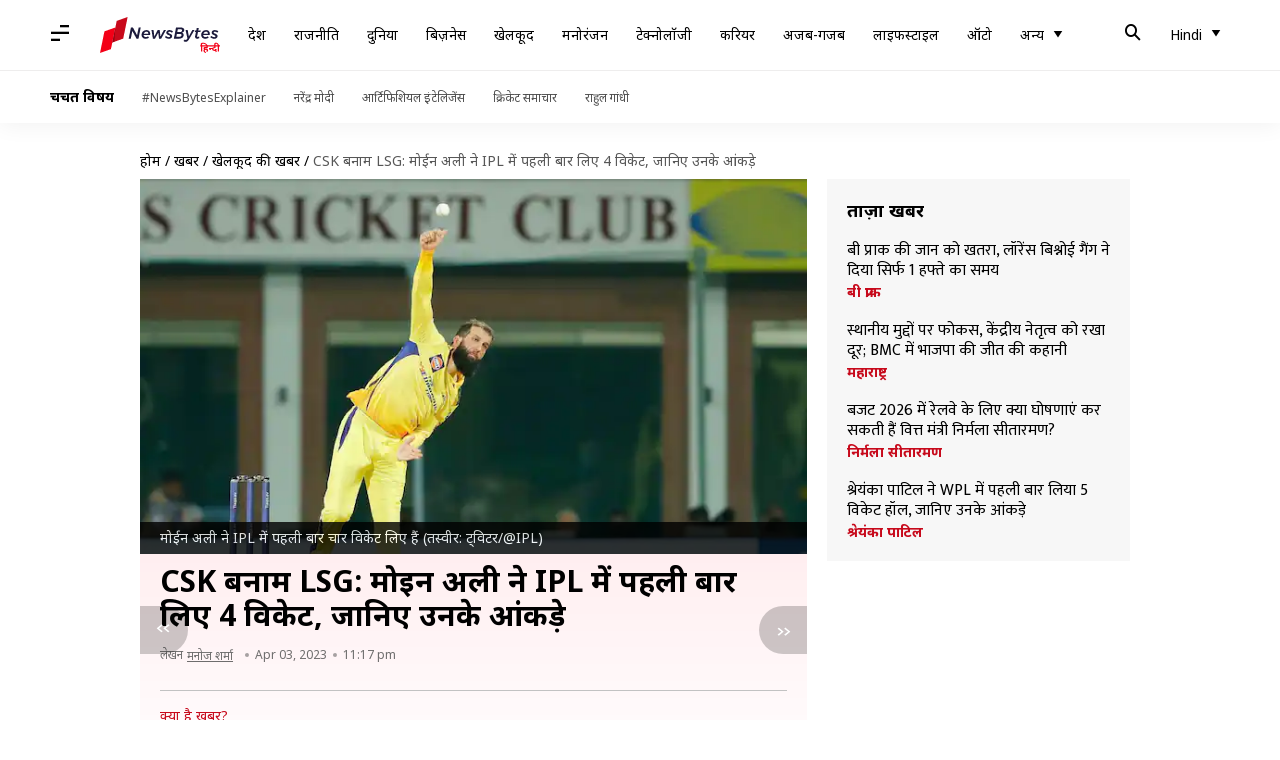

--- FILE ---
content_type: text/html; charset=UTF-8
request_url: https://hindi.newsbytesapp.com/news/sports/ipl-2023-csk-vs-lsg-moeen-ali-took-4-wickets-against-lucknow-super-giants/story
body_size: 24696
content:
<!DOCTYPE html>
<html lang="hi" class="styles-loading">
    <head>
        <meta http-equiv="Content-Type" content="text/html; charset=UTF-8" />
<title>CSK बनाम LSG: मोईन अली ने IPL में पहली बार लिए 4 विकेट, जानिए उनके आंकड़े </title>
<meta name="viewport" content="width=device-width, initial-scale=1">
<meta name="description" content="चेन्नई सुपरकिंग्स (CSK) के स्टार ऑलराउंडर मोईन अली ने लखनऊ सुपर जायंट्स (LSG) के खिलाफ इंडियन प्रीमियर लीग (IPL) के छठे मुकाबले में सोमवार को 4 विकेट लेकर कमाल का प्रदर्शन किया। मोईन ने LSG के शीर्ष क्रम और मध्यक्रम को परेशान करते हुए नियमित अंतराल में विकेट लिए।">
        <link rel="preconnect" href="https://securepubads.g.doubleclick.net/">
        <link rel="preconnect" href="https://aax.amazon-adsystem.com/">

                <link rel="preconnect" href="https://fonts.googleapis.com">
<link rel="preconnect" href="https://fonts.gstatic.com" crossorigin>


<link rel="nb-event" data-event="alpine:init" data-handler="libloader" data-as="css" data-assets_0="https://fonts.googleapis.com/css2?family=Mukta:wght@400;600&amp;family=Noto+Sans:wght@400;700&amp;display=swap"/>
        
                        <script type="application/ld+json">{"@context":"https://schema.org","@type":"NewsArticle","mainEntityOfPage":{"@type":"WebPage","@id":"https://hindi.newsbytesapp.com/news/sports/ipl-2023-csk-vs-lsg-moeen-ali-took-4-wickets-against-lucknow-super-giants/story"},"isPartOf":{"@type":"CreativeWork","name":"NewsBytes Hindi","url":"https://hindi.newsbytesapp.com"},"inLanguage":"hi","headline":"CSK \u092c\u0928\u093e\u092e LSG: \u092e\u094b\u0908\u0928 \u0905\u0932\u0940 \u0928\u0947 IPL \u092e\u0947\u0902 \u092a\u0939\u0932\u0940 \u092c\u093e\u0930 \u0932\u093f\u090f 4 \u0935\u093f\u0915\u0947\u091f, \u091c\u093e\u0928\u093f\u090f \u0909\u0928\u0915\u0947 \u0906\u0902\u0915\u0921\u093c\u0947\u00a0","description":"\u091a\u0947\u0928\u094d\u0928\u0908 \u0938\u0941\u092a\u0930\u0915\u093f\u0902\u0917\u094d\u0938 (CSK) \u0915\u0947 \u0938\u094d\u091f\u093e\u0930 \u0911\u0932\u0930\u093e\u0909\u0902\u0921\u0930 \u092e\u094b\u0908\u0928 \u0905\u0932\u0940 \u0928\u0947 \u0932\u0916\u0928\u090a \u0938\u0941\u092a\u0930 \u091c\u093e\u092f\u0902\u091f\u094d\u0938 (LSG) \u0915\u0947 \u0916\u093f\u0932\u093e\u092b \u0907\u0902\u0921\u093f\u092f\u0928 \u092a\u094d\u0930\u0940\u092e\u093f\u092f\u0930 \u0932\u0940\u0917 (IPL) \u0915\u0947 \u091b\u0920\u0947 \u092e\u0941\u0915\u093e\u092c\u0932\u0947 \u092e\u0947\u0902 \u0938\u094b\u092e\u0935\u093e\u0930 \u0915\u094b 4 \u0935\u093f\u0915\u0947\u091f \u0932\u0947\u0915\u0930 \u0915\u092e\u093e\u0932 \u0915\u093e \u092a\u094d\u0930\u0926\u0930\u094d\u0936\u0928 \u0915\u093f\u092f\u093e\u0964 \u092e\u094b\u0908\u0928 \u0928\u0947 LSG \u0915\u0947 \u0936\u0940\u0930\u094d\u0937 \u0915\u094d\u0930\u092e \u0914\u0930 \u092e\u0927\u094d\u092f\u0915\u094d\u0930\u092e \u0915\u094b \u092a\u0930\u0947\u0936\u093e\u0928 \u0915\u0930\u0924\u0947 \u0939\u0941\u090f \u0928\u093f\u092f\u092e\u093f\u0924 \u0905\u0902\u0924\u0930\u093e\u0932 \u092e\u0947\u0902 \u0935\u093f\u0915\u0947\u091f \u0932\u093f\u090f\u0964","articleSection":"Sports News","url":"https://hindi.newsbytesapp.com/news/sports/ipl-2023-csk-vs-lsg-moeen-ali-took-4-wickets-against-lucknow-super-giants/story","image":["https://i.cdn.newsbytesapp.com/hn/images/l60320230403231547.jpeg"],"datePublished":"2023-04-03T23:17:30+05:30","articleBody":"\u091a\u0947\u0928\u094d\u0928\u0908 \u0938\u0941\u092a\u0930\u0915\u093f\u0902\u0917\u094d\u0938 (CSK) \u0915\u0947 \u0938\u094d\u091f\u093e\u0930 \u0911\u0932\u0930\u093e\u0909\u0902\u0921\u0930 \u092e\u094b\u0908\u0928 \u0905\u0932\u0940 \u0928\u0947 \u0932\u0916\u0928\u090a \u0938\u0941\u092a\u0930 \u091c\u093e\u092f\u0902\u091f\u094d\u0938 (LSG) \u0915\u0947 \u0916\u093f\u0932\u093e\u092b \u0907\u0902\u0921\u093f\u092f\u0928 \u092a\u094d\u0930\u0940\u092e\u093f\u092f\u0930 \u0932\u0940\u0917 (IPL) \u0915\u0947 \u091b\u0920\u0947 \u092e\u0941\u0915\u093e\u092c\u0932\u0947 \u092e\u0947\u0902 \u0938\u094b\u092e\u0935\u093e\u0930 \u0915\u094b 4 \u0935\u093f\u0915\u0947\u091f \u0932\u0947\u0915\u0930 \u0915\u092e\u093e\u0932 \u0915\u093e \u092a\u094d\u0930\u0926\u0930\u094d\u0936\u0928 \u0915\u093f\u092f\u093e\u0964    \u092e\u094b\u0908\u0928 \u0928\u0947 LSG \u0915\u0947 \u0936\u0940\u0930\u094d\u0937 \u0915\u094d\u0930\u092e \u0914\u0930 \u092e\u0927\u094d\u092f\u0915\u094d\u0930\u092e \u0915\u094b \u092a\u0930\u0947\u0936\u093e\u0928 \u0915\u0930\u0924\u0947 \u0939\u0941\u090f \u0928\u093f\u092f\u092e\u093f\u0924 \u0905\u0902\u0924\u0930\u093e\u0932 \u092e\u0947\u0902 \u0935\u093f\u0915\u0947\u091f \u0932\u093f\u090f\u0964 \u092f\u0939 \u0932\u0940\u0917 \u092e\u0947\u0902 \u092e\u094b\u0908\u0928 \u0915\u093e \u0905\u092c \u0924\u0915 \u0938\u0930\u094d\u0935\u0936\u094d\u0930\u0947\u0937\u094d\u0920 \u0917\u0947\u0902\u0926\u092c\u093e\u091c\u0940 \u092a\u094d\u0930\u0926\u0930\u094d\u0936\u0928 \u092d\u0940 \u0939\u0948\u0964    \u0906\u0907\u090f \u092e\u094b\u0908\u0928 \u0915\u0947 \u092a\u094d\u0930\u0926\u0930\u094d\u0936\u0928 \u0914\u0930 IPL \u0906\u0902\u0915\u0921\u093c\u094b\u0902 \u0915\u0947 \u092c\u093e\u0930\u0947 \u092e\u0947\u0902 \u091c\u093e\u0928\u0924\u0947 \u0939\u0948\u0902\u0964 LSG \u0915\u0940 \u0939\u093e\u0930 \u0915\u0940 \u0938\u092c\u0938\u0947 \u092c\u0921\u093c\u0940 \u0935\u091c\u0939 \u092e\u094b\u0908\u0928 \u0939\u0940 \u092c\u0928\u0947\u0964 \u092a\u0939\u0932\u0947 \u0935\u093f\u0915\u0947\u091f \u0915\u0947 \u0932\u093f\u090f \u0915\u0947\u090f\u0932 \u0930\u093e\u0939\u0941\u0932 \u0914\u0930 \u0915\u093e\u0907\u0932 \u092e\u0947\u092f\u0930\u094d\u0938 79 \u091c\u094b\u0921\u093c\u0915\u0930 \u0905\u091a\u094d\u091b\u0940 \u0936\u0941\u0930\u0941\u0906\u0924 \u0915\u0930 \u091a\u0941\u0915\u0947 \u0925\u0947\u0964    \u0910\u0938\u0947 \u0935\u0915\u094d\u0924 \u092e\u0947\u0902 \u092e\u094b\u0908\u0928 \u0928\u0947 \u092e\u094b\u0930\u094d\u091a\u093e \u0938\u0902\u092d\u093e\u0932\u093e \u0914\u0930 LSG \u0915\u0947 \u0926\u094b\u0928\u094b\u0902 \u0913\u092a\u0928\u0930\u094d\u0938 \u0938\u092e\u0947\u0924 \u0936\u0941\u0930\u0941\u0906\u0924\u0940 \u092a\u093e\u0902\u091a \u092e\u0947\u0902 \u0938\u0947 4 \u0935\u093f\u0915\u0947\u091f \u0905\u092a\u0928\u0940 \u091d\u094b\u0932\u0940 \u092e\u0947\u0902 \u0921\u093e\u0932 \u0932\u093f\u090f\u0964    \u0909\u0928\u094d\u0939\u094b\u0902\u0928\u0947 \u092e\u0948\u091a \u092e\u0947\u0902 6.50 \u0915\u0940 \u0915\u093f\u092b\u093e\u092f\u0924\u0940 \u0907\u0915\u0949\u0928\u092e\u0940 \u0930\u0947\u091f \u0938\u0947 \u0917\u0947\u0902\u0926\u092c\u093e\u091c\u0940 \u0915\u0940\u0964 \u0909\u0928\u094d\u0939\u094b\u0902\u0928\u0947 4 \u0913\u0935\u0930 \u0915\u0947 \u0938\u094d\u092a\u0948\u0932 \u092e\u0947\u0902 \u092e\u093e\u0924\u094d\u0930 26 \u0930\u0928 \u0916\u0930\u094d\u091a \u0915\u093f\u090f\u0964 \u0926\u093e\u090f\u0902 \u0939\u093e\u0925 \u0915\u0947 \u0917\u0947\u0902\u0926\u092c\u093e\u091c \u092e\u094b\u0908\u0928 \u0928\u0947 IPL \u0915\u0947 38 \u092e\u0948\u091a \u092e\u0947\u0902 23.32 \u0915\u0940 \u0917\u0947\u0902\u0926\u092c\u093e\u091c\u0940 \u0914\u0938\u0924 \u0914\u0930 6.80 \u0915\u0940 \u0907\u0915\u0949\u0928\u092e\u0940 \u0930\u0947\u091f \u0938\u0947 28 \u0935\u093f\u0915\u0947\u091f \u0932\u093f\u090f \u0939\u0948\u0902\u0964 \u0907\u0938 \u0926\u094c\u0930\u093e\u0928 \u0909\u0928\u0915\u093e \u0938\u0930\u094d\u0935\u0936\u094d\u0930\u0947\u0937\u094d\u0920 \u092a\u094d\u0930\u0926\u0930\u094d\u0936\u0928 26 \u0930\u0928 \u0926\u0947\u0915\u0930 4 \u0935\u093f\u0915\u0947\u091f \u0930\u0939\u093e \u0939\u0948 \u091c\u094b \u0907\u0938\u0940 \u092e\u0948\u091a \u092e\u0947\u0902 \u0906\u092f\u093e \u0939\u0948\u0964    \u092c\u0932\u094d\u0932\u0947\u092c\u093e\u091c\u0940 \u092e\u0947\u0902 \u0909\u0928\u094d\u0939\u094b\u0902\u0902\u0928\u0947 \u0915\u092e\u093e\u0932 \u0915\u093e \u092a\u094d\u0930\u0926\u0930\u094d\u0936\u0928 \u0915\u0930\u0924\u0947 \u0939\u0941\u090f 44 \u092a\u093e\u0930\u093f\u092f\u094b\u0902 \u092e\u0947\u0902 143.81 \u0915\u0940 \u0938\u094d\u091f\u094d\u0930\u093e\u0907\u0915 \u0930\u0947\u091f \u0914\u0930 23.22 \u0915\u0940 \u0914\u0938\u0924 \u0938\u0947 952 \u0930\u0928 \u092c\u0928\u093e\u090f \u0939\u0948\u0902\u0964 \u0909\u0928\u0915\u093e \u0938\u0930\u094d\u0935\u0936\u094d\u0930\u0947\u0937\u094d\u0920 \u0935\u094d\u092f\u0915\u094d\u0924\u093f\u0917\u0924 \u0938\u094d\u0915\u094b\u0930 93 \u0930\u0928 \u0915\u093e \u0930\u0939\u093e \u0939\u0948\u0964 CSK \u0928\u0947 \u092a\u0939\u0932\u0947 \u092c\u0932\u094d\u0932\u0947\u092c\u093e\u091c\u0940 \u0915\u0930\u0924\u0947 \u0939\u0941\u090f 20 \u0913\u0935\u0930 \u092e\u0947\u0902 7 \u0935\u093f\u0915\u0947\u091f \u0916\u094b\u0915\u0930 217 \u0930\u0928 \u092c\u0928\u093e\u090f\u0964 \u091f\u0940\u092e \u0915\u0940 \u0913\u0930 \u0938\u0947 \u0930\u0941\u0924\u0941\u0930\u093e\u091c \u0917\u093e\u092f\u0915\u0935\u093e\u0921\u093c \u0928\u0947 \u0938\u092c\u0938\u0947 \u0905\u0927\u093f\u0915 57 \u0930\u0928 \u092c\u0928\u093e\u090f\u0964 \u0907\u0938\u0915\u0947 \u0905\u0932\u093e\u0935\u093e \u0921\u0947\u0935\u094b\u0928 \u0915\u0949\u0928\u0935\u0947 \u0928\u0947 47 \u0930\u0928 \u092c\u0928\u093e\u090f\u0964    \u0935\u093f\u0936\u093e\u0932 \u0932\u0915\u094d\u0937\u094d\u092f \u0915\u093e \u092a\u0940\u091b\u093e \u0915\u0930\u0924\u0947 \u0939\u0941\u090f LSG \u091f\u0940\u092e 20 \u0913\u0935\u0930 \u092e\u0947\u0902 7 \u0935\u093f\u0915\u0947\u091f \u0916\u094b\u0915\u0930 \u0915\u0947\u0935\u0932 205 \u0930\u0928 \u0939\u0940 \u092c\u0928\u093e \u0938\u0915\u0940 \u0914\u0930 12 \u0930\u0928 \u0938\u0947 \u092e\u0948\u091a \u0939\u093e\u0930 \u0917\u0908\u0964    LSG \u0915\u0940 \u092f\u0939 IPL 2023 \u092e\u0947\u0902 \u092a\u0939\u0932\u0940 \u0939\u093e\u0930 \u0939\u0948\u0964 \u092a\u0939\u0932\u0947 \u092e\u0948\u091a \u092e\u0947\u0902 LSG \u0928\u0947 DC \u0915\u094b \u0939\u0930\u093e\u092f\u093e \u0925\u093e\u0964","author":{"@type":"Person","name":"\u092e\u0928\u094b\u091c \u0936\u0930\u094d\u092e\u093e","url":"https://hindi.newsbytesapp.com/author/%E0%A4%AE%E0%A4%A8%E0%A5%8B%E0%A4%9C/181","sameAs":["https://twitter.com/EmediaManoj"],"email":"manoj.sharma@elysiumlabs.in"},"publisher":{"@type":"NewsMediaOrganization","name":"NewsBytes Hindi","url":"https://hindi.newsbytesapp.com","logo":{"@type":"ImageObject","url":"https://cf-cdn.newsbytesapp.com/assets/images/google_news_logo_hi.png","width":347,"height":60},"sameAs":["https://www.facebook.com/newsbyteshindi","https://twitter.com/newsbyteshindi","https://www.linkedin.com/company/newsbytes"]},"associatedMedia":{"@type":"ImageObject","url":"https://i.cdn.newsbytesapp.com/hn/images/l60320230403231547.jpeg","caption":"\u092e\u094b\u0908\u0928 \u0905\u0932\u0940 \u0928\u0947 IPL \u092e\u0947\u0902 \u092a\u0939\u0932\u0940 \u092c\u093e\u0930 \u091a\u093e\u0930 \u0935\u093f\u0915\u0947\u091f \u0932\u093f\u090f \u0939\u0948\u0902 (\u0924\u0938\u094d\u0935\u0940\u0930: \u091f\u094d\u0935\u093f\u091f\u0930/@IPL)","width":1920,"height":1080}}</script>
                        
        <style type="text/css">
        :root{--primary-font: "Mukta", Helvetica, Arial, sans-serif;--secondary-font: "Noto Sans", Helvetica, Arial, sans-serif;--tertiary-font: "Noto Sans", Helvetica, Arial, sans-serif}

                            html.styles-loading>body>*{display:none;}html.styles-loading .page-loader{display:flex}html .page-loader{display:none}.page-loader{position:fixed;top:0;bottom:0;left:0;right:0;z-index:10;height:100vh;width:100vw;align-items:center;justify-content:center;overflow:hidden;background-color:#fff;display:flex}
.mld{padding: 0 1.25rem;font-size: 22px;font-weight: 700;color: #c7091b !important;}

                          
        
                </style>
        
                
        <script type="text/javascript">
          try {
            var ced=function(e){try{window.dispatchEvent(e)}catch(t){enf("s4a",t),console.error(t)}},ce=function(e,t){return new CustomEvent(e,{detail:t,bubbles:!0,cancelable:!0,composed:!1})};
            window.addEventListener("fcp", () => {
                window.dma = true;
            });
            
          } catch(e) {enf('headerscript',e)}
        </script>

                        <link as="style" rel="preload" integrity="sha384-cN6MpUZyObSm0/DhWUcOsb5TWqdn5GMVCLJDS8ACovNkBnKpErGFCCEqxo+iW0I0" href="https://cf-cdn.newsbytesapp.com/assets/dynamic/build/timeline-v3b.B7Y7ksSe.css" crossorigin="anonymous" onload="this.onload=null;this.rel='stylesheet';document.getElementsByTagName('html').item(0).classList.remove('styles-loading');" onerror="this.onerror=null;navigator.serviceWorker?.controller?.postMessage({type:'CACHE_PURGE',error: {url:this.href}});if(window.dma)ced(ce('ie-0'));else{window.addEventListener('fcp', () => {ced(ce('ie-0'))});}"/>

        <link rel="nb-event" data-as="css" data-event="ie-0" data-handler="renderloader" data-policy="once" data-assets_0="https://cf-cdn.newsbytesapp.com/assets/dynamic/build/timeline-v3b.B7Y7ksSe.css?cb=0" data-integrity_0="sha384-cN6MpUZyObSm0/DhWUcOsb5TWqdn5GMVCLJDS8ACovNkBnKpErGFCCEqxo+iW0I0" data-log_0="true"/>
                                        <meta property="og:site_name" content="NewsBytes">
<meta property="og:type" content="article">
<meta property="og:title" content="CSK बनाम LSG: मोईन अली ने IPL में पहली बार लिए 4 विकेट, जानिए उनके आंकड़े ">
<meta property="og:description" content="चेन्नई सुपरकिंग्स (CSK) के स्टार ऑलराउंडर मोईन अली ने लखनऊ सुपर जायंट्स (LSG) के खिलाफ इंडियन प्रीमियर लीग (IPL) के छठे मुकाबले में सोमवार को 4 विकेट लेकर कमाल का प्रदर्शन किया। मोईन ने LSG के शीर्ष क्रम और मध्यक्रम को परेशान करते हुए नियमित अंतराल में विकेट लिए।">
<meta property="og:url" content="https://hindi.newsbytesapp.com/news/sports/ipl-2023-csk-vs-lsg-moeen-ali-took-4-wickets-against-lucknow-super-giants/story">
<meta property="og:image" content="https://i.cdn.newsbytesapp.com/hn/images/l60320230403231547.jpeg">
<meta property="og:image:width" content="1920" />
<meta property="og:image:height" content="1080" />
<meta name="robots" content="max-image-preview:large">
<meta property="twitter:card" content="summary_large_image">
<meta property="twitter:site" content="@newsbytesapp">
<meta property="twitter:title" content="CSK बनाम LSG: मोईन अली ने IPL में पहली बार लिए 4 विकेट, जानिए उनके आंकड़े ">
<meta property="twitter:description" content="चेन्नई सुपरकिंग्स (CSK) के स्टार ऑलराउंडर मोईन अली ने लखनऊ सुपर जायंट्स (LSG) के खिलाफ इंडियन प्रीमियर लीग (IPL) के छठे मुकाबले में सोमवार को 4 विकेट लेकर कमाल का प्रदर्शन किया। मोईन ने LSG के शीर्ष क्रम और मध्यक्रम को परेशान करते हुए नियमित अंतराल में विकेट लिए।">
<meta property="twitter:url" content="https://hindi.newsbytesapp.com/news/sports/ipl-2023-csk-vs-lsg-moeen-ali-took-4-wickets-against-lucknow-super-giants/story">
<meta property="twitter:image" content="https://i.cdn.newsbytesapp.com/hn/images/l60320230403231547.jpeg">
<meta property="fb:pages" content="681371421973844" />
<meta name="pocket-site-verification" content="c9aeb5661f69e37caab618602e7539" />
<meta name="application-name" content="NewsBytes - Your Daily News Digest">

        <meta name="mobile-web-app-capable" content="yes" />
<meta name="theme-color" content="#ffffff"/>
<link rel="manifest" href="/manifest.json" />
<link rel="shortcut icon" href="/favicon.ico" type="image/x-icon" />
<link rel="icon" type="image/png" href="https://cf-cdn.newsbytesapp.com/assets/icons/2/favicon-16x16.png" sizes="16x16" />
<link rel="apple-touch-icon" sizes="57x57" href="https://cf-cdn.newsbytesapp.com/assets/icons/2/apple-touch-icon-57x57.png" />
<link rel="apple-touch-icon" sizes="60x60" href="https://cf-cdn.newsbytesapp.com/assets/icons/2/apple-touch-icon-60x60.png" />
<link rel="apple-touch-icon" sizes="72x72" href="https://cf-cdn.newsbytesapp.com/assets/icons/2/apple-touch-icon-72x72.png" />
<link rel="apple-touch-icon" sizes="76x76" href="https://cf-cdn.newsbytesapp.com/assets/icons/2/apple-touch-icon-76x76.png" />
<link rel="apple-touch-icon" sizes="114x114" href="https://cf-cdn.newsbytesapp.com/assets/icons/2/apple-touch-icon-114x114.png" />
<link rel="apple-touch-icon" sizes="120x120" href="https://cf-cdn.newsbytesapp.com/assets/icons/2/apple-touch-icon-120x120.png" />
<link rel="apple-touch-icon" sizes="144x144" href="https://cf-cdn.newsbytesapp.com/assets/icons/2/apple-touch-icon-144x144.png" />
<link rel="apple-touch-icon" sizes="152x152" href="https://cf-cdn.newsbytesapp.com/assets/icons/2/apple-touch-icon-152x152.png" />
<link rel="apple-touch-icon" sizes="180x180" href="https://cf-cdn.newsbytesapp.com/assets/icons/2/apple-touch-icon-180x180.png" />
<link rel="apple-touch-startup-image" media="(-webkit-device-pixel-ratio: 1)" href="https://cf-cdn.newsbytesapp.com/assets/icons/2/apple-touch-icon-512x512.png" />
<link rel="apple-touch-startup-image" media="(-webkit-device-pixel-ratio: 2)" href="https://cf-cdn.newsbytesapp.com/assets/icons/2/apple-touch-icon-1024x1024.png" />
<meta name="apple-mobile-web-app-capable" content="yes" />
<meta name="apple-mobile-web-app-status-bar-style" content="black-translucent" />
<link rel="icon" type="image/png" href="https://cf-cdn.newsbytesapp.com/assets/icons/2/favicon-32x32.png" sizes="32x32" />
<link rel="icon" type="image/png" href="https://cf-cdn.newsbytesapp.com/assets/icons/2/favicon-96x96.png" sizes="96x96" />
<link rel="icon" type="image/png" href="https://cf-cdn.newsbytesapp.com/assets/icons/2/android-chrome-192x192.png" sizes="192x192" />
<link rel="icon" type="image/png" sizes="240x240" href="https://cf-cdn.newsbytesapp.com/assets/icons/2/android-chrome-240x240.png" sizes="240x240" />
<meta name="msapplication-TileImage" content="https://cf-cdn.newsbytesapp.com/assets/icons/2/apple-touch-icon-144x144.png" />
<meta name="msapplication-TileColor" content="#ffffff" />
<meta name="msapplication-config" content="/browserconfig.xml" />
<meta name="msapplication-square70x70logo" content="https://cf-cdn.newsbytesapp.com/icons/smalltile.png" />
<meta name="msapplication-square150x150logo" content="https://cf-cdn.newsbytesapp.com/icons/mediumtile.png" />
<meta name="msapplication-square310x310logo" content="https://cf-cdn.newsbytesapp.com/icons/largetile.png" />
<meta name="msapplication-navbutton-color" content="#ffffff" />
        <link rel="preload" as="image" href="https://i.cdn.newsbytesapp.com/hn/images/l60320230403231547.jpeg?tr=w-480" />
<link rel="alternate" href="android-app://com.newsbytesapp.hindi/newsbytes/timeline/Sports/100585/366516" />
<meta name="robots" content="max-image-preview:large">
                        <link rel="canonical" href="https://hindi.newsbytesapp.com/news/sports/ipl-2023-csk-vs-lsg-moeen-ali-took-4-wickets-against-lucknow-super-giants/story" />
                

        <script type="text/javascript">
                      window.dataLayer = window.dataLayer || [];window.dataLayer.push({ "gtm.start": new Date().getTime(), event: "gtm.js" });
                    window.nb_debug = false;
          window.nblocale = "hi";
          window.partner = new URLSearchParams(window.location.search).get('utm_medium') || "nb";
          window.nla = (a, b) => {return (a === null || a === undefined) ? b : a;};
          window.log = (typeof Proxy != 'undefined') ? new Proxy([], {set: (e, i, n) => {e[i] = n;if(typeof n != 'number') dispatchEvent(new CustomEvent('custom_log', { detail: n, bubbles: true, cancelable: true, composed: false }));return true;}}) : [];
          !function(){var _pL=console.log;var _pE=console.error;var _pW=console.warn;log=log || [];console.log=function (...args) {let dt=`[${(new Date()).toISOString()}]`;log.push([dt, Date.now(), 'log', ...args]);window.nb_debug && _pL.apply(console, [dt, ...args]);};console.error=function (...args) {let dt=`[${(new Date()).toISOString()}]`;log.push([dt, Date.now(), 'err', ...args]);nb_debug && _pE.apply(console, [dt, ...args]);};console.warn=function (...args) {let dt=`[${(new Date()).toISOString()}]`;log.push([dt, Date.now(), 'warn', ...args]);nb_debug && _pW.apply(console, [dt, ...args]);};}();console.log("Started loading");
          window._nb_isBot = (() => {return ((navigator.webdriver === true) || /bot|crawler|spider|crawling|googleother/i.test(navigator.userAgent) || /HeadlessChrome/.test(navigator.userAgent) );})();
          function collect(i, j) {if (window._nb_isBot) {return;}let v = 219, m = new Date().getMonth();let s = new URLSearchParams(j).toString(), sw = window._nb_hasSW;s = s ? '&'+s : '';fetch('/js/collect.' + v + m + '.js?id=' + i + s + "&sw=" + sw + '&partner=' + (window.partner || 'nb') + '&cb=' + Date.now()).catch((err) => {console.log(err)});}
          function enf(nm, e) {collect('tc', {fl:nm,n:e.name,m:e.message})}
          window.__camreadycalled = 0;
        </script>
        <script type="text/javascript">
          !function(e,t,r){function gpterrev(r,o,n){!function setgu(){let r=t.getElementsByTagName("script");for(let t=0;t<r.length;t++){let o=r[t].getAttribute("src");if(o&&o.includes("gpt.js")){e.nbgsu=o;break}}}(),dispatchEvent(new CustomEvent("gpt_error",{detail:{message:o,code:r,url:e.nbgsu,level:n},bubbles:!0,cancelable:!0,composed:!1}))}e.setCookie=function(e,r,o){const n=new Date;n.setTime(n.getTime()+24*o*60*60*1e3);let p="expires="+n.toUTCString();t.cookie=e+"="+r+";"+p+";path=/"},e.getCookie=function(e){let r=e+"=",o=t.cookie.split(";");for(let t=0;t<o.length;t++){let e=o[t];for(;" "==e.charAt(0);)e=e.substring(1);if(0==e.indexOf(r))return e.substring(r.length,e.length)}return""},e.haveCookie=function(t){return""!==e.getCookie(t)},e.deleteCookie=function(e){t.cookie=e+"=;expires=Thu, 01 Jan 1970 00:00:01 GMT;path=/;"},e.addEventListener("custom_log",function(e){var t=e.detail[3];"string"==typeof t&&(t.includes("https://developers.google.com/publisher-tag")||t.includes("[GPT] 403 HTTP Response")||t.includes("expired version"))&&gpterrev("gpte-dep",t,e.detail[2])}),e.addEventListener("gpt_error",function(t){var o,n;t.detail.partner=e.partner,null==(n=null==(o=null==r?void 0:r.serviceWorker)?void 0:o.controller)||n.postMessage({type:"GPT_ERROR",error:t.detail})}),e.addEventListener("error",function(e){(e.message.includes("https://developers.google.com/publisher-tag")||e.message.includes("[GPT] 403 HTTP Response")||e.message.includes("expired version"))&&gpterrev("gpte-dep",e.message,"errw")})}(window,document,navigator);

        </script>
        <script type="text/javascript">
          !function(t,r){const e=["utm_source","utm_medium","partner"],a={};t.location.search.slice(1).split("&").forEach(t=>{const[r,n]=t.split("="),i=r?r.toLowerCase():"";e.includes(i)&&(a[i]=n||"")}),t.filteredQueryParams=e.filter(r=>("redirect"===t.partner&&(a.utm_medium="default"),a.hasOwnProperty(r))).map(t=>`${t}=${a[t]}`).join("&");let n=""===t.filteredQueryParams?"":"?"+t.filteredQueryParams;t.fullurl=String(t.location.href),["t","trans"].includes(a.utm_medium)&&r.documentElement.classList.add("v3a");var i=t.location.search.substring(1).split("&"),o={};history.replaceState(null,r.title,t.location.origin+t.location.pathname+n);for(var u=0;u<i.length;u++){var c=i[u];if(c){var f=c.split("=");if(f.length>=2){var l=f[0].toLowerCase(),m=f[1];o[l]=m}}}for(var d in delete o.partner,!o.page_from&&t.haveCookie&&t.haveCookie("page_from")&&(o.page_from=t.getCookie("page_from")),o)o.hasOwnProperty(d)&&(t[d]=o[d]);r.addEventListener("click",function(r){const e=r.target.closest(".clickable-target");if(!e)return;let a=e.getAttribute("data-url");a&&(0!==a.indexOf("http")&&(a=t.location.protocol+"//"+t.location.host+a),a=a+"?"+filteredQueryParams,setTimeout(function(){t.location.href=a},200))})}(window,document);

        </script>
        <script type="text/javascript">
          
                              ((t,e,n)=>{Promise.allSettled||(Promise.allSettled=function(t){return new Promise((e,n)=>{let r=[],i=0,o=t.length;t.forEach((t,n)=>{var s,a;s=t,a=n,Promise.resolve(s).then(t=>{r[a]={status:"fulfilled",value:t}},t=>{r[a]={status:"rejected",reason:t}}).finally(()=>{++i===o&&e(r)})})})});var r=!1;Object.defineProperty(t,"scriptloader",{value:function(t,e,n){this.init(t,e,n)},writable:!1,configurable:!1}),scriptloader.prototype={init:function(t){this.t=t.toLowerCase(),this.retries={},this.max_retries=100,this.tries={},this.times={}},push:function(n){let r=this.createElement(n);this.tries[n.s]=1+t.nla(this.tries[n.s],0),this.times[n.s]=t.nla(this.times[n.s],{s:[],e:[],r:[]}),this.times[n.s].s.push((new Date).getTime()),e.head.appendChild(r)},createElement:function(t){return"script"===this.t?this.createScript(t):"style"===this.t?this.createStyle(t):this.createScript(t)},createStyle:function(t){let n=e.createElement("link");n.as="style",n.rel="stylesheet",n.href=t.s,t.i&&(n.integrity=t.i,n.crossOrigin="anonymous"),void 0!==t.o&&this.onloadCb(t,n);var r=this;return n.onerror=()=>{r.errorCb(t,n)},n},createScript:function(t){t=o(t);let n=e.createElement("script");t.d?n.defer=!0:n.async=!0,n.src=t.s,t.i&&(n.integrity=t.i,n.crossOrigin="anonymous"),this.onloadCb(t,n);var r=this;return n.onerror=()=>{r.errorCb(t,n)},n},removeRetryMark:function(t,e){this.retries[t.s]&&(this.notify(t.s),delete this.retries[t.s]),this.times[t.s].r.push("s")},onloadCb:function(e,n){var r=this;n.addEventListener("load",function(){r.times[e.s].e.push((new Date).getTime()),e.r&&"function"==typeof e.rf?t.setTimeout(function(){e.rf()?(r.setRetryWithTimeout(e,n,1),r.times[e.s].r.push("e")):r.removeRetryMark(e,n)},e.rfd):r.removeRetryMark(e,n),e.d&&e.o&&e.o()}),e.d||e.o&&e.o()},errorCb:function(t,e){t.e&&t.e(),t.r&&this.setRetryWithTimeout(t,e,0),this.times[t.s].e.push((new Date).getTime()),this.times[t.s].r.push("e")},setRetryWithTimeout:function(e,n,r){if(this.retries[e.s]||(this.retries[e.s]=0),this.retries[e.s]++,!(this.retries[e.s]>=this.max_retries)){var i=this;t.setTimeout(()=>{e.d?i.push(e):i.push({s:e.s,d:!1,r:e.r,rf:e.rf,rfd:e.rfd})},Math.max(0,s(this.retries[e.s])-r*e.rfd))}},notify:function(e){var r,i;const o=e.split("/").pop().split("?")[0];null==(i=null==(r=null==n?void 0:n.serviceWorker)?void 0:r.controller)||i.postMessage({type:"SCRIPT_ERROR",error:{code:`nw-err-${o}`,message:`Successful retry tag on error: ${e}`,partner:t.partner,level:"err"}})},seq:function(e,n){if(1==e.length){const r="string"==typeof e[0],i=r?e[0]:e[0].s,o=!!r||e[0].d,s=!!r||t.nla(e[0].r,!0),a=r?void 0:t.nla(e[0].rf,void 0),c=r?0:t.nla(e[0].rfd,0),l=r?void 0:t.nla(e[0].i,void 0),d=r?void 0:t.nla(e[0].e,void 0);return void this.push({s:i,d:o,o:function(){n&&n()},r:s,rf:a,rfd:c,i:l,e:d})}if(e.length>1){var r=e.splice(-1),i=this;const o="string"==typeof r[0],s=o?r[0]:r[0].s,a=!!o||r[0].d,c=!!o||t.nla(r[0].r,!0),l=o?void 0:t.nla(r[0].rf,void 0),d=o?0:t.nla(r[0].rfd,0),u=o?void 0:t.nla(e[0].i,void 0),f=o?void 0:t.nla(r[0].e,void 0);this.seq(e,function(){i.push({s:s,d:a,o:function(){n&&n()},r:c,rf:l,rfd:d,i:u,e:f})})}},getP:function(){const t={};for(const e in this.times){const n=this.times[e],r=n.s.length,o=i(e).split("").join("-"),s={success:[],failure:[]};for(let t=0;t<n.e.length&&!(t>=n.s.length);t++){const e=n.s[t],r=n.e[t]-e;t<n.r.length&&("s"===n.r[t]?s.success.push(r):s.failure.push(r))}const a=t=>0===t.length?null:t.reduce((t,e)=>t+e,0)/t.length;t[o]={t:r,sc:s.success.length,sa:a(s.success),fc:s.failure.length,fa:a(s.failure)}}return t}},t._nb_stSl=new t.scriptloader("style"),t._nb_scSl=new t.scriptloader("script");const SLObject=e=>"style"==e.toLowerCase()?t._nb_stSl:t._nb_scSl,i=t=>t.split("?").shift().split("#").shift().split("/").pop(),o=e=>(e.rf||r||"pubads_impl.js"==i(e.s)&&(e.rf=function(){var e;return!(null==(e=null==t?void 0:t.googletag)?void 0:e.pubadsReady)},e.rfd=700,e.r=!0,r=!0),e),s=t=>700+200*(t-1),a=function(){var e=["ipad","iphone","mac"];if(n.platform)for(;e.length;)if(n.platform.toLowerCase().indexOf(e.pop())>=0)return!t.MSStream;return!1},c=(()=>{const libloader=(e,n)=>{var r=SLObject("css"==n.as?"style":"script");const i=[],o=t.nla(n.defer,"true"),s=t.nla(n.log,"false"),a=t.nla(n.oce,"");for(const c of Object.keys(n).sort())if(c.startsWith("assets_")){let e=c.replace("assets_",""),r=t.nla(n["defer_"+e],o),a=t.nla(n["log_"+e],s),l=t.nla(n["integrity_"+e],void 0);i.push({s:n[c],d:"true"==r,r:"true"==a,i:l})}r.seq(i,()=>{n.onComplete&&n.onComplete(),a&&t.dispatchEvent(new CustomEvent(a,{detail:a,bubbles:!0,cancelable:!0,composed:!1}))})};return{libloader:libloader,renderloader:(t,n)=>{const r="styles-loading",i=e.getElementsByTagName("html").item(0).classList,o=e.getElementsByTagName("body").item(0).classList;n.timer?n.onComplete=()=>{setTimeout(()=>{i.remove(r),o.remove(r)},n.timer)}:n.onComplete=()=>{i.remove(r),o.remove(r)},libloader(0,n)},classtoggle:(t,e)=>{"classtoggle"==t.target.getAttribute("data-handler")?t.target.classList.toggle(e.toggleclass):t.target.closest('[data-handler="classtoggle"]').classList.toggle(e.toggleclass)}}})();t.EventManager=(()=>{const n={},r={},i=[],l=t=>Array.from(t.attributes).reduce((t,e)=>(e.name.startsWith("data-")&&(t[e.name.replace("data-","")]=e.value),t),{}),d=(t,e)=>n=>{void 0===e&&(e=l(n.target));try{t(n,e)}catch(i){if(console.error(`[EM] Error in handler: ${i.message}`),e.errorhandler&&r[e.errorhandler])try{r[e.errorhandler](n,e)}catch(o){console.error("[EM] Error in error handler",o,i)}}},u=t=>{Promise.allSettled(t.filter(t=>t).map(t=>new Promise((e,n)=>{try{t[0](t[1],t[2]),e(t)}catch(i){if(t[2].errorhandler&&r[t[2].errorhandler]){try{r[t[2].errorhandler](t[1],t[2])}catch(o){console.error("[EM] Error in error handler 2",o,i)}n(i)}}})))},f=()=>{let t=[];e.querySelectorAll("[data-event]").forEach(e=>{t.push(h(e))}),u(t)},h=e=>{let n=[];if(e.nodeType===Node.ELEMENT_NODE&&e.hasAttribute("data-event")){var[r,a,c,l]=b(e);c&&("DOMContentLoaded"==a||"load"==a?n.push([c,e,l]):r.addEventListener(a,d(c,l)))}if("SCRIPT"===e.tagName){if(i.includes(e.src))return;i.push(e.src);var[u,f]=(t=>[SLObject(t.tagName),o({s:t.src,d:!1,r:!1,rfd:0})])(e);if(u.tries[e.src])return;e.addEventListener("error",()=>{(new Date).toISOString(),t.setTimeout(()=>{u.seq([f],()=>{})},s(1))}),e.addEventListener("load",()=>{(new Date).toISOString(),"function"==typeof f.rf&&t.setTimeout(function(){f.rf()&&t.setTimeout(()=>{u.seq([f],()=>{})},Math.max(0,s(1)-f.rfd))},f.rfd)})}return n.length>0?n[0]:null},v=t=>{t.nodeType===Node.ELEMENT_NODE&&t.hasAttribute("data-event")&&([elm,event,func,attributes]=b(t),func&&elm.removeEventListener(event,d(func,attributes)))},b=n=>{const i=n.getAttribute("data-event"),o=n.getAttribute("data-handler")||i;let s=r[o];const a="click"==i?n:"DOMContentLoaded"==i?e:t;if(void 0===s)return[a,void 0,void 0,void 0];(n.getAttribute("data-policy")||"").split("|").forEach(t=>{"once"===t&&(s=once(s)),t.startsWith("debounce:")&&(s=debounce(s,Number(t.split(":")[1])))});const c=l(n);return[a,i,s,c]},m=()=>{const t=new MutationObserver(t=>{t.forEach(t=>{let e=[];t.addedNodes.forEach(t=>{e.push(h(t))}),u(e),t.removedNodes.forEach(t=>{v(t)})})});t.observe(e.body,{childList:!0,subtree:!0}),t.observe(e.head,{childList:!0})},debounce=(t,e)=>{let n;return(isNaN(e)||e<=0)&&(e=100),(...r)=>{clearTimeout(n),n=setTimeout(()=>t(...r),e)}},once=t=>{let e=!1;return(...n)=>{e||t(...n),e=!0}};return{init:n=>{n=n||c,Object.assign(r,n),new PerformanceObserver(e=>{for(const n of e.getEntries())"largest-contentful-paint"===n.entryType?t.dispatchEvent(new CustomEvent("lcp",{detail:"lcp",bubbles:!0,cancelable:!0,composed:!1})):"paint"===n.entryType&&"first-contentful-paint"===n.name&&(t.dispatchEvent(new CustomEvent("fcp",{detail:"fcp",bubbles:!0,cancelable:!0,composed:!1})),a()&&t.dispatchEvent(new CustomEvent("lcp",{detail:"lcp",bubbles:!0,cancelable:!0,composed:!1})))}).observe({entryTypes:["largest-contentful-paint","paint"]}),e.body?(m(),f()):(()=>{const t=new MutationObserver(n=>{e.body&&(t.disconnect(),m(),f())});t.observe(e.documentElement,{childList:!0,subtree:!0})})()},addEvent:h,addHandlers:t=>{e.querySelectorAll("[data-event]").forEach(e=>{const n=e.getAttribute("data-handler");if(t[n]&&!r[n]){let i={};i[n]=t[n],Object.assign(r,i),h(e)}})},removeEvent:v,trigger:(t,e)=>{n[t]&&n[t].forEach(t=>t.handler(e))},observeMutations:m}})()})(window,document,navigator),window.dispatchEvent(new CustomEvent("dml",{detail:"dml",bubbles:!0,cancelable:!0,composed:!1}));

                              
          
                  </script>
                                                    </head>
    <body data-side-drawer="off" >
        
                    <link rel="nb-event" data-event="l-m" data-policy="once" data-defer="true" data-handler="libloader" data-assets_0="https://securepubads.g.doubleclick.net/tag/js/gpt.js?nbcb=20240620" data-log_0="true" data-oce="s-d"/>
            <link rel="nb-event" data-event="l-a" data-policy="once" data-defer="true" data-handler="libloader" data-assets_0="https://pagead2.googlesyndication.com/pagead/js/adsbygoogle.js?client=ca-pub-3786856359143209" data-log_0="true" data-oce="s-d"/>
            <link rel="nb-event" data-event="s-d" data-policy="once" data-defer="true" data-handler="libloader" data-assets_1="https://cf-cdn.newsbytesapp.com/assets/dynamic/build/assets/cam-DKW3edUm.js" data-log_1="true" data-oce="a-l"/>
                <script>try{EventManager.init()}catch(e){enf('dom-init',e)}</script>
        
                <header id="header-nav">
    <nav class="top-nav">
        <div class="box-shdw-header">
            <div class="wrapper hidden-in-touch">
                <div class="top-bar lg-screen" data-search="off">
                    <div class="first-tier">
                        <div class="nb-icon-menu side-drawer-toggle m-icon"></div>
                                                <a href="/" class="svg-inclusion clickable-logo" data-svg="logo_hi" aria-label="NewsBytes Hindi"><span class="title visibility-hidden">NewsBytes Hindi</span></a>
                        
                        
                        <ul class="overflow-check visibility-hidden" data-cname="list-hdBttns"></ul>

                        <div id="header-drop-down"></div>
                        
                                                <div class="last-box lt-box lg">
                                                        <span class="nb-icon-search-mobile-header s-icon search-for"></span>
                                                        
                            <div class="drdown-parent">
                                <button class="drdown-selector drdown-selector-plain" id="fxd-p-682">
                                    <div class="label hidden"></div>
                                    <div class="flex">
                                        <span class="title">Hindi</span>
                                        <span class="nb-icon-drop-more d-icon"></span>
                                    </div>
                                </button>
                                <div class="hidden drdown-box d-box right" data-status="off" data-animation-entrance="ent-slide-down-mg" data-animation-exit="ext-slide-up-mg" data-type="stateless">
                                                                        <a href="https://www.newsbytesapp.com" target="_blank" rel="_noopener" hreflang="en"  title="English">English</a>
                                                                        <a href="https://tamil.newsbytesapp.com" target="_blank" rel="_noopener" hreflang="ta"  title="Tamil">Tamil</a>
                                                                        <a href="https://telugu.newsbytesapp.com" target="_blank" rel="_noopener" hreflang="te"  title="Telugu">Telugu</a>
                                                                    </div>
                            </div>
                                                    </div>
                                            </div>
                    <div class="search-bar">
                        <input type="text" class="search-query" placeholder="सर्च" value="" id="searchLgView" />
                        <span class="nb-icon-cancel cancel-search cr-icon"></span>
                    </div>
                    <span class="aux-text hidden">अन्य</span>
                </div>
            </div>
                        <div class="supporting-header hidden-in-touch">
                <div class="wrapper">
                    <div class="wrapper-item">
                                                <div class="title">चर्चित विषय</div>
                                                                        <div class="item">
                            <a href="https://hindi.newsbytesapp.com/news/exclusive/newsbytesexplainer">#NewsBytesExplainer</a>
                        </div>
                                                <div class="item">
                            <a href="https://hindi.newsbytesapp.com/news/india/narendra-modi">नरेंद्र मोदी</a>
                        </div>
                                                <div class="item">
                            <a href="https://hindi.newsbytesapp.com/news/science/artificial-intelligence">आर्टिफिशियल इंटेलिजेंस</a>
                        </div>
                                                <div class="item">
                            <a href="https://hindi.newsbytesapp.com/news/sports/cricket">क्रिकेट समाचार</a>
                        </div>
                                                <div class="item">
                            <a href="https://hindi.newsbytesapp.com/news/politics/rahul-gandhi">राहुल गांधी</a>
                        </div>
                                            </div>
                </div>
            </div>
                        <div class="hidden-lg">
                <div class="top-bar touch-screen" data-search="off">
                    <div class="slab-logo first-tier">
                        <div class="slab-logo-item">
                            <div class="nb-icon-menu m-icon side-drawer-toggle"></div>
                                                        <a href="/" data-svg="logo_hi" aria-label="NewsBytes Hindi"><div class="dp-ib">
            <div id="_svg_logo_hi" class="dp-ib">
        <svg version="1.1" xmlns="http://www.w3.org/2000/svg" xmlns:xlink="http://www.w3.org/1999/xlink" x="0px" y="0px"
            viewBox="0 0 300 90" style="enable-background:new 0 0 300 90;" xml:space="preserve" class="svg logo_hi ht-px-36">
                        <g >
                <g>
                    <g>
                        <polygon class="st0" points="41.8,9.7 38.4,26.2 30.7,63.8 36,61.9 58,54.1 69.1,0"/>
                        <polygon class="st1" points="11.1,35.9 0,90 27.3,80.3 38.4,26.2"/>
                        <polygon class="st2" points="38.4,26.2 36,61.9 30.7,63.8 38.4,26.2"/>
                    </g>
                    <g class="st3">
                        <path class="st4" d="M96.7,26.2h5.1l-5.5,27.9h-5L80.8,34.9L77,54.2h-5.2l5.5-27.9h5l10.4,19.3L96.7,26.2z" />
                        <path class="st4" d="M122.9,35.1c1.7,1.7,2.6,3.9,2.6,6.8c0,1.1-0.1,2.2-0.4,3.4H109c0.1,1.5,0.7,2.8,1.7,3.6
                        c1,0.9,2.3,1.3,4,1.3c2,0,3.9-0.6,5.5-1.9l2.4,3.2c-2.2,1.9-4.9,2.9-8.1,2.9c-2.1,0-4-0.4-5.6-1.2c-1.6-0.8-2.9-1.9-3.7-3.4
                        c-0.9-1.5-1.3-3.2-1.3-5.1c0-2.3,0.5-4.3,1.6-6.1c1-1.8,2.5-3.3,4.3-4.3c1.8-1.1,3.9-1.6,6.2-1.6
                        C118.9,32.6,121.2,33.5,122.9,35.1z M119.6,38.1c-0.8-0.9-2-1.3-3.6-1.3c-1.5,0-2.9,0.5-4.1,1.4c-1.2,0.9-2.1,2.2-2.6,3.7h11.4
                        C120.8,40.2,120.4,39,119.6,38.1z" />
                        <path class="st4" d="M164.8,32.8l-11.9,21.4h-5.3l-1.9-15l-8.2,15h-5.2l-3.6-21.4h5.2l1.9,16.1l8.3-16.1h5.2l1.8,16.1l8.4-16.1
                        H164.8z" />
                        <path class="st4" d="M166.7,53.3c-1.8-0.7-3.2-1.7-4.2-2.9l2.2-3.4c0.9,1,2,1.8,3.4,2.4c1.4,0.6,2.7,1,3.9,1c1,0,1.8-0.2,2.3-0.6
                        s0.9-1,0.9-1.7c0-0.6-0.3-1.1-0.9-1.5c-0.6-0.4-1.5-0.8-2.7-1.3c-1.2-0.5-2.2-1-3-1.4c-0.8-0.4-1.4-1-2-1.8
                        c-0.6-0.8-0.8-1.7-0.8-2.9c0-1.3,0.3-2.4,1-3.4c0.7-1,1.6-1.8,2.8-2.3c1.2-0.6,2.6-0.8,4.1-0.8c1.6,0,3.2,0.3,4.8,0.9
                        s2.9,1.3,4,2.3l-2.5,3.4c-1-0.8-2.1-1.4-3.3-1.9c-1.2-0.5-2.2-0.7-3.1-0.7c-0.8,0-1.5,0.2-2,0.6c-0.5,0.4-0.8,0.9-0.8,1.5
                        c0,0.6,0.3,1.1,0.8,1.4c0.6,0.4,1.5,0.8,2.7,1.3c1.3,0.5,2.3,1,3.1,1.5c0.8,0.4,1.5,1.1,2.1,1.8c0.6,0.8,0.9,1.8,0.9,2.9
                        c0,1.3-0.3,2.5-1,3.5c-0.7,1-1.7,1.8-2.9,2.4c-1.2,0.6-2.7,0.9-4.2,0.9C170.3,54.4,168.5,54,166.7,53.3z" />
                        <path class="st4" d="M208,41.3c0.8,1,1.2,2.3,1.2,3.8c0,1.8-0.5,3.4-1.5,4.8c-1,1.4-2.4,2.4-4.2,3.2c-1.8,0.7-3.9,1.1-6.3,1.1
                        h-12.6l5.5-27.9h12.3c2.6,0,4.6,0.5,6.1,1.6c1.5,1,2.2,2.5,2.2,4.3c0,1.8-0.6,3.3-1.7,4.6c-1.1,1.3-2.6,2.2-4.5,2.7
                        C206,39.7,207.2,40.3,208,41.3z M202.1,48.4c1.1-0.8,1.7-1.8,1.7-3.2c0-1-0.4-1.7-1.2-2.2c-0.8-0.5-2-0.8-3.5-0.8h-6.8l-1.5,7.4
                        h6.7C199.5,49.5,201,49.1,202.1,48.4z M203.7,36.5c0.9-0.7,1.4-1.7,1.4-3c0-0.9-0.3-1.5-1-2c-0.6-0.5-1.6-0.7-2.8-0.7h-6.8
                        l-1.3,6.8h6.8C201.5,37.6,202.7,37.3,203.7,36.5z" />
                        <path class="st4" d="M236.1,32.8L221.8,57c-2,3.4-4.6,5.1-8,5.1c-1.1,0-2-0.2-2.8-0.5c-0.8-0.3-1.6-0.9-2.3-1.6l2.7-3.6
                        c0.7,0.6,1.5,0.9,2.4,0.9c1.4,0,2.7-0.7,3.8-2.2l1-1.3l-4.6-21h5.3l2.8,15.7l8.7-15.7H236.1z" />
                        <path class="st4" d="M242.9,47.3c-0.1,0.4-0.1,0.8-0.1,1.1c0,0.5,0.1,0.9,0.4,1.1c0.2,0.2,0.6,0.3,1.2,0.3c0.8,0,1.9-0.3,3.3-1
                        l0.7,4.1c-1.7,1-3.5,1.4-5.4,1.4c-1.6,0-2.9-0.4-3.9-1.3c-1-0.9-1.5-2.1-1.5-3.7c0-0.6,0.1-1.1,0.2-1.6l2.1-10.3h-2.9l0.7-3.8h3
                        l1.1-5.9h5.1l-1.2,5.9h6.1l-0.7,3.8h-6.1L242.9,47.3z" />
                        <path class="st4" d="M272,35.1c1.7,1.7,2.6,3.9,2.6,6.8c0,1.1-0.1,2.2-0.4,3.4h-16.1c0.1,1.5,0.7,2.8,1.7,3.6
                        c1,0.9,2.3,1.3,4,1.3c2,0,3.9-0.6,5.5-1.9l2.4,3.2c-2.2,1.9-4.9,2.9-8.1,2.9c-2.1,0-4-0.4-5.6-1.2c-1.6-0.8-2.9-1.9-3.7-3.4
                        c-0.9-1.5-1.3-3.2-1.3-5.1c0-2.3,0.5-4.3,1.6-6.1c1-1.8,2.5-3.3,4.3-4.3c1.8-1.1,3.9-1.6,6.2-1.6C267.9,32.6,270.3,33.5,272,35.1
                        z M268.7,38.1c-0.8-0.9-2-1.3-3.6-1.3c-1.5,0-2.9,0.5-4.1,1.4c-1.2,0.9-2.1,2.2-2.6,3.7h11.4C269.9,40.2,269.5,39,268.7,38.1z" />
                        <path class="st4" d="M280.1,53.3c-1.8-0.7-3.2-1.7-4.2-2.9l2.2-3.4c0.9,1,2,1.8,3.4,2.4c1.4,0.6,2.7,1,3.9,1c1,0,1.8-0.2,2.3-0.6
                        s0.9-1,0.9-1.7c0-0.6-0.3-1.1-0.9-1.5c-0.6-0.4-1.5-0.8-2.7-1.3c-1.2-0.5-2.2-1-3-1.4c-0.8-0.4-1.4-1-2-1.8
                        c-0.6-0.8-0.8-1.7-0.8-2.9c0-1.3,0.3-2.4,1-3.4c0.7-1,1.6-1.8,2.8-2.3c1.2-0.6,2.6-0.8,4.1-0.8c1.6,0,3.2,0.3,4.8,0.9
                        s2.9,1.3,4,2.3l-2.5,3.4c-1-0.8-2.1-1.4-3.3-1.9c-1.2-0.5-2.2-0.7-3.1-0.7c-0.8,0-1.5,0.2-2,0.6c-0.5,0.4-0.8,0.9-0.8,1.5
                        c0,0.6,0.3,1.1,0.8,1.4c0.6,0.4,1.5,0.8,2.7,1.3c1.3,0.5,2.3,1,3.1,1.5c0.8,0.4,1.5,1.1,2.1,1.8c0.6,0.8,0.9,1.8,0.9,2.9
                        c0,1.3-0.3,2.5-1,3.5c-0.7,1-1.7,1.8-2.9,2.4c-1.2,0.6-2.7,0.9-4.2,0.9C283.8,54.4,281.9,54,280.1,53.3z" />
                    </g>
                    <g class="st3">
                        <path class="st5" d="M297.5,70.8c-0.8-2.3-1.8-4-3-5c-1.2-1.1-2.7-1.6-4.4-1.6c-1.5,0-2.6,0.4-3.5,1.1c-0.8,0.7-1.3,1.7-1.3,2.9
                        c0,0.9,0.2,1.8,0.7,2.7h-16.5c-1.9-2.3-3.7-3.9-5.7-5c-2-1.1-4.1-1.7-6.2-1.7c-1.9,0-3.3,0.4-4.4,1.1c-1,0.7-1.6,1.8-1.6,3.1
                        c0,0.8,0.2,1.6,0.7,2.5h-1.8v2.7h1.9v12.4h3.2V73.5h10.5v1.4h-2.4c-0.9,0-1.6,0.1-2.2,0.2c-0.5,0.1-1,0.3-1.4,0.6
                        c-0.4,0.3-0.7,0.6-0.9,1c-0.2,0.4-0.3,0.8-0.3,1.4c0,1,0.4,1.8,1.1,2.6c-0.4,0.4-0.8,0.8-1,1.3c-0.2,0.5-0.3,1-0.3,1.6
                        c0,1,0.3,2,1,3c0.6,1,1.8,2.2,3.5,3.7l2.1-2.1c-1-0.7-1.7-1.4-2.2-1.8c-0.5-0.5-0.8-0.9-0.9-1.2c-0.2-0.3-0.2-0.7-0.2-1.1
                        c0-0.6,0.2-1.1,0.7-1.5c0.5-0.3,1.2-0.5,2.1-0.5c0.8,0,1.4,0.1,1.8,0.3c0.4,0.2,0.6,0.5,0.6,0.9c0,0.6-0.5,1-1.5,1.2l0.9,2.6
                        c1.3-0.3,2.2-0.8,2.9-1.4c0.6-0.6,0.9-1.5,0.9-2.5c0-1.1-0.5-2-1.4-2.7c-0.9-0.7-2.2-1.1-3.9-1.1c-0.9,0-1.7,0.1-2.5,0.3
                        c-0.2-0.3-0.4-0.5-0.4-0.8c0-0.2,0-0.4,0.2-0.6c0.1-0.1,0.3-0.3,0.5-0.3c0.2-0.1,0.5-0.1,1-0.1h5.6v-4h16.4v1.4
                        c-1.8,0.1-3.2,0.5-4.2,1.3c-0.2,0.2-0.5,0.4-0.6,0.6h-7.2c-0.6,0-1,0.1-1.3,0.4c-0.3,0.3-0.4,0.7-0.4,1.2c0,0.5,0.2,1,0.6,1.5
                        c0.4,0.6,0.8,1,1.4,1.4c0.6,0.4,1.1,0.6,1.6,0.6c0.5,0,0.9-0.1,1.2-0.4c0.3-0.3,0.4-0.8,0.4-1.4v-0.6h2.9c0,1.6,0.6,2.7,1.7,3.6
                        c1.1,0.9,2.6,1.3,4.5,1.3c0.7,0,1.2,0,1.4-0.1c0.6,1.3,1.2,2.4,1.7,3.3l2.6-1.2c-0.8-1-1.4-1.9-1.7-2.6c0.5-0.2,0.8-0.5,1-0.8
                        c0.2-0.3,0.3-0.7,0.3-1.2c0-0.7-0.2-1.2-0.7-1.7c-0.5-0.4-1.1-0.6-1.9-0.6c-0.6,0-1.1,0.2-1.5,0.4c-0.4,0.3-0.6,0.7-0.6,1.2
                        c0,0.2,0,0.3,0,0.5c-0.1,0-0.3,0-0.4,0c-1.1,0-1.9-0.2-2.5-0.5c-0.5-0.3-0.8-0.9-0.8-1.6c0-0.3,0.1-0.6,0.2-0.9s0.4-0.5,0.7-0.7
                        c0.3-0.2,0.8-0.3,1.3-0.4s1.2-0.1,2.2-0.1h1.2v-4h5.5v12.4h3.2V73.5h2.3v-2.7H297.5z M255.4,70.8c-0.3-0.6-0.5-1.2-0.5-1.8
                        c0-0.7,0.3-1.2,0.8-1.6c0.5-0.4,1.3-0.6,2.3-0.6c1.4,0,2.8,0.3,4.1,1c1.3,0.7,2.5,1.6,3.7,2.9H255.4z M289.2,70.8
                        c-0.4-0.7-0.5-1.4-0.5-2.2c0-0.5,0.2-1,0.5-1.3c0.3-0.3,0.8-0.5,1.4-0.5c0.8,0,1.6,0.3,2.2,1c0.6,0.6,1.2,1.6,1.8,3H289.2z" />
                    </g>
                </g>
            </g>
        </svg>
    </div>
    
    
    
    
    
    
    
        
        
        
    
    
    
    
    
    
    
    
    
</div>
</a>
                                                                                    <div class="lt-box lg">
                                                                <span class="nb-icon-search-mobile-header s-icon search-for"></span>
                                                                
                                <div class="drdown-parent">
                                    <button class="drdown-selector drdown-selector-plain" id="fxd-p-682">
                                        <div class="label hidden"></div>
                                        <div class="flex">
                                            <span class="title">Hindi</span>
                                            <span class="nb-icon-drop-more d-icon"></span>
                                        </div>
                                    </button>
                                    <div class="hidden drdown-box d-box right" data-status="off" data-animation-entrance="ent-slide-down-mg" data-animation-exit="ext-slide-up-mg" data-type="stateless">
                                                                                <a href="https://www.newsbytesapp.com" target="_blank" rel="_noopener" hreflang="en"  title="English">English</a>
                                                                                <a href="https://tamil.newsbytesapp.com" target="_blank" rel="_noopener" hreflang="ta"  title="Tamil">Tamil</a>
                                                                                <a href="https://telugu.newsbytesapp.com" target="_blank" rel="_noopener" hreflang="te"  title="Telugu">Telugu</a>
                                                                            </div>
                                </div>
                                                            </div>
                                                    </div>
                    </div>
                    <div class="search-bar">
                        <input type="text" class="search-query s-query" placeholder="सर्च" value="" id="searchTouchView" />
                        <span class="nb-icon-cancel cr-icon cancel-search"></span>
                    </div>
                </div>
            </div>
        </div>
                    </nav>
    <nav class="side-nav hidden">
        <div class="sd-upper">
            <div class="logo-container">
                                <a href="/" class="svg-inclusion clickable-logo" data-svg="logo_hi" aria-label="NewsBytes Hindi"><span class="hidden">NewsBytes Hindi</span>
                </a>
                                <span class="nb-icon-cancel side-drawer-toggle c-icon"></span>
            </div>
                        <div class="login-module">
                <button class="login lg-bttn" data-status="out">Log in/Sign up</button>
                <div class="signed-in-user text-logout hidden">
					<img class="user-signed-in-img userIcon sg-img" src="" alt="User Placeholder" title="User Placeholder"/>
					<div class="user">
						<p>Hi, <span class="userText"></span></p>
						<p class="logout text-logout">Logout</p>
					</div>
				</div>
            </div>
                    </div>
                <div class="accordion accordion-side-drawer c-accordion">
                            <div class="accordion-slab">
                                        <a class="slab title" href="https://hindi.newsbytesapp.com/news/india">देश</a>
                                    </div>
                            <div class="accordion-slab">
                                        <a class="slab title" href="https://hindi.newsbytesapp.com/news/politics">राजनीति</a>
                                    </div>
                            <div class="accordion-slab">
                                        <a class="slab title" href="https://hindi.newsbytesapp.com/news/world">दुनिया</a>
                                    </div>
                            <div class="accordion-slab">
                                        <a class="slab title" href="https://hindi.newsbytesapp.com/news/business">बिज़नेस</a>
                                    </div>
                            <div class="accordion-slab">
                                        <a class="slab title" href="https://hindi.newsbytesapp.com/news/sports">खेलकूद</a>
                                    </div>
                            <div class="accordion-slab">
                                        <a class="slab title" href="https://hindi.newsbytesapp.com/news/entertainment">मनोरंजन</a>
                                    </div>
                            <div class="accordion-slab">
                                        <a class="slab title" href="https://hindi.newsbytesapp.com/news/science">टेक्नोलॉजी</a>
                                    </div>
                            <div class="accordion-slab">
                                        <a class="slab title" href="https://hindi.newsbytesapp.com/news/career">करियर</a>
                                    </div>
                            <div class="accordion-slab">
                                        <a class="slab title" href="https://hindi.newsbytesapp.com/news/weird">अजब-गजब</a>
                                    </div>
                            <div class="accordion-slab">
                                        <a class="slab title" href="https://hindi.newsbytesapp.com/news/lifestyle">लाइफस्टाइल</a>
                                    </div>
                            <div class="accordion-slab">
                                        <a class="slab title" href="https://hindi.newsbytesapp.com/news/auto">ऑटो</a>
                                    </div>
                            <div class="accordion-slab">
                                        <a class="slab title" href="https://hindi.newsbytesapp.com/news/exclusive">एक्सक्लूसिव</a>
                                    </div>
                    </div>
                                <hr class="br-t-1p-white-smoke"/>
        <div class="app-link">
                        <div class="s-s-lk" data-cname="">
                <a href="https://play.google.com/store/apps/details?id=com.newsbytesapp.hindi" aria-label="Link to एंड्राइड ऐप डाउनलोड" target="_blank" rel="_noopener">
                    <span class="title">एंड्राइड ऐप डाउनलोड</span>
                    <span class="nb-icon-external-link icon"></span>
                </a>
            </div>
        </div>
                        <hr class="br-t-1p-white-smoke"/>
        <div class="social-profiles">
            <div class="title">हमें फॉलो करें</div>
                        <ul class="list-sprofiles" data-cname="">
                    <li>
                <a class="nb-icon-facebook" href="https://www.facebook.com/newsbyteshindi" target="_blank" rel="nofollow noreferrer" aria-label="Link to facebook profile"><span class="hidden">Facebook</span></a>
            </li>
                    <li>
                <a class="nb-icon-twitter" href="https://twitter.com/newsbyteshindi" target="_blank" rel="nofollow noreferrer" aria-label="Link to twitter profile"><span class="hidden">Twitter</span></a>
            </li>
                    <li>
                <a class="nb-icon-linkedin" href="https://www.linkedin.com/company/newsbytes" target="_blank" rel="nofollow noreferrer" aria-label="Link to linkedin profile"><span class="hidden">Linkedin</span></a>
            </li>
            </ul>
        </div>
            </nav>
</header>
<section class="solid-tint-black-black80 complete-tint"></section>        
                <section class="page-loader">
    
    <div class="mld">LOADING...</div>
</section>
        
        <link rel="nb-event" data-event="jsSL" data-handler="libloader" data-policy="once" data-assets_0="https://cdnjs.cloudflare.com/ajax/libs/alpinejs/3.13.9/cdn.min.js" />

        
        <div class="nbadvt-sticky">
<div class="advt-embed">
        <div class="nbadvt" >
                <div id="a621_2">
                                                        </div>
            </div>
    </div>
</div>
<section class="main-wrapper v3a">
        <div class="breadcrumbs ">
                            <a href="https://hindi.newsbytesapp.com" class="cl-ink-dk">होम</a>
                            <span class="cl-ink-dk">/</span>
                        <a href="https://hindi.newsbytesapp.com/news" class="cl-ink-dk">खबरें</a>
                            <span class="cl-ink-dk">/</span>
                        <a href="https://hindi.newsbytesapp.com/news/sports" class="cl-ink-dk">खेलकूद की खबरें</a>
                            <span class="cl-ink-dk">/</span>
                        <span>CSK बनाम LSG: मोईन अली ने IPL में पहली बार लिए 4 विकेट, जानिए उनके आंकड़े </span>
            </div>
    
    <section class="content-wrapper">
        <aside>
                                                                    <div class="advt-embed">
        <div>
        <p>Advertisement</p>
    </div>
        <div class="nbadvt" >
                <div id="5bdb_1">
                                                        </div>
            </div>
    </div>
                
                                <div class="simple-list">
    <h2 class="p-title">ताज़ा खबरें</h2>
            <div class="item">
        
        <div class="content">
            <a class="title" href="https://hindi.newsbytesapp.com/news/entertainment/will-reduce-him-to-dust-singer-b-praak-gets-death-threat-from-bishnoi-gang/story">बी प्राक की जान को खतरा, लॉरेंस बिश्नोई गैंग ने दिया सिर्फ 1 हफ्ते का समय</a>
            <a href="https://hindi.newsbytesapp.com/news/entertainment/b-praak" class="category cl-razzmatazz-dk">बी प्राक</a>
        </div>

            </div>
            <div class="item">
        
        <div class="content">
            <a class="title" href="https://hindi.newsbytesapp.com/news/politics/how-bjp-scripted-civic-poll-win-in-maharashtra-bmc-devendra-fadnavis/story">स्थानीय मुद्दों पर फोकस, केंद्रीय नेतृत्व को रखा दूर; BMC में भाजपा की जीत की कहानी</a>
            <a href="https://hindi.newsbytesapp.com/news/india/maharashtra" class="category cl-persimmon-dk">महाराष्ट्र</a>
        </div>

            </div>
            <div class="item">
        
        <div class="content">
            <a class="title" href="https://hindi.newsbytesapp.com/news/business/budget-2026-what-announcements-can-finance-minister-nirmala-sitharaman-make-for-railways/story">बजट 2026 में रेलवे के लिए क्या घोषणाएं कर सकती हैं वित्त मंत्री निर्मला सीतारमण?</a>
            <a href="https://hindi.newsbytesapp.com/news/politics/nirmala-sitharaman" class="category cl-pure-gold-dk">निर्मला सीतारमण</a>
        </div>

            </div>
            <div class="item">
        
        <div class="content">
            <a class="title" href="https://hindi.newsbytesapp.com/news/sports/wpl-history-shreyanka-patil-claims-her-first-five-wicket-haul-full-stats-and-records/story">श्रेयंका पाटिल ने WPL में पहली बार लिया 5 विकेट हॉल, जानिए उनके आंकड़े  </a>
            <a href="https://hindi.newsbytesapp.com/news/sports/shreyanka-patil" class="category cl-kermit-green-dk">श्रेयंका पाटिल</a>
        </div>

            </div>
    </div>
                
                
                    </aside>

        <main class="partner-page">
            <article class="events-list-holder" data-tag="Sports" data-api-nav-events=/timeline/fetch/navigation/events/news/sports/latest id="article-tl100585">
                                                        
                    

                                                            <div id="nav-button-100585" data-api="/timeline/fetch/navigation/events/news/sports/100585" data-is-partner="" data-show-latest="" data-template="/nb/template-navigation/200." class="nav-button"  data-tag="sports" data-hour="23"></div>
                                                                                    <div class="p-story-heading">
        <div class="card-img" x-data="{ showVideo: false }">
                <figure>
            <div class="picture-container">
                                <picture>
                    <source
                        media="(max-width: 599px) and (min-device-pixel-ratio: 3),(max-width: 599px) and (-webkit-min-device-pixel-ratio: 3),(max-width: 599px) and (min-resolution: 3dppx),(max-width: 599px) and (min-resolution: 288dpi),(min-width: 768px) and (min-device-pixel-ratio: 2),(min-width: 768px) and (-webkit-min-device-pixel-ratio: 2),(min-width: 768px) and (min-resolution: 3dppx),(min-width: 768px) and (min-resolution: 288dpi)"
                        srcset="https://i.cdn.newsbytesapp.com/hn/images/l60320230403231547.jpeg"/>
                    <source
                        media="(min-width: 1080px) and (min-device-pixel-ratio: 1),(min-width: 1080px) and (-webkit-min-device-pixel-ratio: 1),(min-width: 1080px) and (min-resolution: 2dppx),(min-width: 1080px) and (min-resolution: 192dpi)"
                        srcset="https://i.cdn.newsbytesapp.com/hn/images/l60320230403231547.jpeg?tr=w-720"/>
                    <source
                        media="(max-width: 599px) and (min-device-pixel-ratio: 2),(max-width: 599px) and (-webkit-min-device-pixel-ratio: 2),(max-width: 599px) and (min-resolution: 2dppx),(max-width: 599px) and (min-resolution: 192dpi)"
                        srcset="https://i.cdn.newsbytesapp.com/hn/images/l60320230403231547.jpeg?tr=w-480"/>
                    <source
                        media="(max-width: 599px) and (min-device-pixel-ratio: 1),(max-width: 599px) and (-webkit-min-device-pixel-ratio: 1),(max-width: 599px) and (min-resolution: 1dppx),(max-width: 599px) and (min-resolution: 96dpi)"
                        srcset="https://i.cdn.newsbytesapp.com/hn/images/l60320230403231547.jpeg?tr=w-480"/>
                                        <img alt="CSK बनाम LSG: मोईन अली ने IPL में पहली बार लिए 4 विकेट, जानिए उनके आंकड़े " title="CSK बनाम LSG: मोईन अली ने IPL में पहली बार लिए 4 विकेट, जानिए उनके आंकड़े " class="cover-card-img" src="https://i.cdn.newsbytesapp.com/hn/images/l60320230403231547.jpeg"/>
                                                                                <figcaption>मोईन अली ने IPL में पहली बार चार विकेट लिए हैं (तस्वीर: ट्विटर/@IPL)</figcaption>
                                    </picture>
                            </div>
        </figure>
                

            </div>
        
        <h1 class="cover-card-title">CSK बनाम LSG: मोईन अली ने IPL में पहली बार लिए 4 विकेट, जानिए उनके आंकड़े </h1>
    <div class="tag-credits-container">
                                <div class="creator ">
                <span class="subtitle">लेखन</span>
                <a href="https://hindi.newsbytesapp.com/author/%E0%A4%AE%E0%A4%A8%E0%A5%8B%E0%A4%9C/181" target="_blank"><span class="creator-title"><u>मनोज शर्मा</u></span></a>
            </div>
            <div class="separator"></div>
                            <div class="spapshot-container">
            
                        <div class="creator-snapshot">
                                    Apr 03, 2023 
                    <div class="separator"></div>
                     11:17 pm
                            </div>
                    </div>    
    </div>

    <hr class="hr">
    
    <span class="subtitle">क्या है खबर?</span>
    <p class="content">चेन्नई सुपरकिंग्स (CSK) के स्टार ऑलराउंडर <a href=" https://hindi.newsbytesapp.com/news/sports/moeen-ali " rel="noopener" data-mce-href="https://hindi.newsbytesapp.com/news/sports/moeen-ali">मोईन अली</a> ने लखनऊ सुपर जायंट्स (LSG) के खिलाफ <a href=" https://hindi.newsbytesapp.com/news/sports/indian-premier-league " rel="noopener" data-mce-href="https://hindi.newsbytesapp.com/news/sports/indian-premier-league">इंडियन प्रीमियर लीग (IPL)</a> के छठे मुकाबले में सोमवार को 4 विकेट लेकर कमाल का प्रदर्शन किया।
मोईन ने LSG के शीर्ष क्रम और मध्यक्रम को परेशान करते हुए नियमित अंतराल में विकेट लिए। यह लीग में मोईन का अब तक सर्वश्रेष्ठ गेंदबाजी प्रदर्शन भी है।
आइए मोईन के प्रदर्शन और IPL आंकड़ों के बारे में जानते हैं।
    </p>
    </div>
                                
                                                <div class="p-story-events">
                                                                                                    <div class="bd-t-1p"></div>
                                        
                                                                                                                                                                <div class="event-card">
    <div class="ticker">
        <div class="bd-solid-venetian-red"></div>
        <p>रिपोर्ट</p>
    </div>
    <h3>ऐसा रहा मोईन का प्रदर्शन </h3>
    
    <p class="content">LSG की हार की सबसे बड़ी वजह मोईन ही बने। पहले विकेट के लिए <a href=" https://hindi.newsbytesapp.com/news/sports/kl-rahul " rel="noopener" data-mce-href="https://hindi.newsbytesapp.com/news/sports/kl-rahul">केएल राहुल</a> और <a href=" https://hindi.newsbytesapp.com/news/sports/kyle-mayers " rel="noopener" data-mce-href="https://hindi.newsbytesapp.com/news/sports/kyle-mayers">काइल मेयर्स</a> 79 जोड़कर अच्छी शुरुआत कर चुके थे।
    ऐसे वक्त में मोईन ने मोर्चा संभाला और LSG के दोनों ओपनर्स समेत शुरुआती पांच में से 4 विकेट अपनी झोली में डाल लिए।
    उन्होंने मैच में 6.50 की किफायती इकॉनमी रेट से गेंदबाजी की। उन्होंने 4 ओवर के स्पैल में मात्र 26 रन खर्च किए।
    </p>
    
        <div class="end">
        <div class="hr"></div>
        <div class="card-stats" data-title="आपने :read_pr: पढ़ लिया है" data-percentage="33"></div>
        <div class="hr"></div>
    </div>
    </div>
                                        
                                                                                                                                                                <div class="event-card">
    <div class="ticker">
        <div class="bd-solid-venetian-red"></div>
        <p>रिपोर्ट</p>
    </div>
    <h3>ऐसा है मोईन का IPL करियर </h3>
    
    <p class="content">दाएं हाथ के गेंदबाज मोईन ने IPL के 38 मैच में 23.32 की गेंदबाजी औसत और 6.80 की इकॉनमी रेट से 28 विकेट लिए हैं। इस दौरान उनका सर्वश्रेष्ठ प्रदर्शन 26 रन देकर 4 विकेट रहा है जो इसी मैच में आया है।
    बल्लेबाजी में उन्होंंने कमाल का प्रदर्शन करते हुए 44 पारियों में 143.81 की स्ट्राइक रेट और 23.22 की औसत से 952 रन बनाए हैं। उनका सर्वश्रेष्ठ व्यक्तिगत स्कोर 93 रन का रहा है।
    </p>
    
        <div class="end">
        <div class="hr"></div>
        <div class="card-stats" data-title="आपने :read_pr: पढ़ लिया है" data-percentage="66"></div>
        <div class="hr"></div>
    </div>
    </div>
                                        
                                                                                                    <div class="advt-embed">
        <div>
        <p>Advertisement</p>
    </div>
        <div class="nbadvt" >
                <div id="ec67_4">
                                                        </div>
            </div>
    </div>
                                                                                                                                                                <div class="event-card">
    <div class="ticker">
        <div class="bd-solid-venetian-red"></div>
        <p>रिपोर्ट</p>
    </div>
    <h3>CSK बनाम LSG मैच का लेखा-जोखा </h3>
    
    <p class="content">CSK ने पहले बल्लेबाजी करते हुए 20 ओवर में 7 विकेट खोकर 217 रन बनाए। टीम की ओर से <a href=" https://hindi.newsbytesapp.com/news/sports/ruturaj-gaikwad " rel="noopener" data-mce-href="https://hindi.newsbytesapp.com/news/sports/ruturaj-gaikwad">रुतुराज गायकवाड़</a> ने सबसे अधिक 57 रन बनाए। इसके अलावा <a href=" https://hindi.newsbytesapp.com/news/sports/devon-conway " rel="noopener" data-mce-href="https://hindi.newsbytesapp.com/news/sports/devon-conway">डेवोन कॉनवे</a> ने 47 रन बनाए।
    विशाल लक्ष्य का पीछा करते हुए LSG टीम 20 ओवर में 7 विकेट खोकर केवल 205 रन ही बना सकी और 12 रन से मैच हार गई।
    LSG की यह IPL 2023 में पहली हार है। पहले मैच में LSG ने DC को हराया था।
    </p>
    
    </div>
                                        
                                                                                
                                    </div>
                
                                <div class="stats-final">
                    <div class="hr"></div>
                    <div class="card-stats" data-title="आपने पूरा पढ़ लिया है"></div>
                    <div class="hr"></div>
                </div>

                                <div class="social-share">
    <div class="item">
        <a target="_blank" href="https://www.facebook.com/sharer/sharer.php?u=https://hindi.newsbytesapp.com/news/sports/ipl-2023-csk-vs-lsg-moeen-ali-took-4-wickets-against-lucknow-super-giants/story" rel="nofollow noreferrer" aria-label="Facebook">
            <span class="nb-icon-facebook icon-item"></span>
            <span class="hidden">Facebook</span>
        </a>
    </div>
    <div class="item md:hidden">
        <a target="_blank" href="whatsapp://send?text=%E0%A4%AE%E0%A5%8B%E0%A4%88%E0%A4%A8%20%E0%A4%85%E0%A4%B2%E0%A5%80%20%E0%A4%A8%E0%A5%87%20LSG%20%E0%A4%95%E0%A5%87%20%E0%A4%96%E0%A4%BF%E0%A4%B2%E0%A4%BE%E0%A4%AB%20%E0%A4%B2%E0%A4%BF%E0%A4%8F%204%20%E0%A4%B5%E0%A4%BF%E0%A4%95%E0%A5%87%E0%A4%9F%20https://hindi.newsbytesapp.com/news/sports/ipl-2023-csk-vs-lsg-moeen-ali-took-4-wickets-against-lucknow-super-giants/story" rel="nofollow noreferrer" aria-label="Whatsapp">
            <span class="nb-icon-whatsapp icon-item"></span>
            <span class="hidden">Whatsapp</span>
        </a>
    </div>
    <div class="item">
        <a target="_blank" href="https://twitter.com/intent/tweet?via=NewsBytesApp&text=%E0%A4%AE%E0%A5%8B%E0%A4%88%E0%A4%A8%20%E0%A4%85%E0%A4%B2%E0%A5%80%20%E0%A4%A8%E0%A5%87%20LSG%20%E0%A4%95%E0%A5%87%20%E0%A4%96%E0%A4%BF%E0%A4%B2%E0%A4%BE%E0%A4%AB%20%E0%A4%B2%E0%A4%BF%E0%A4%8F%204%20%E0%A4%B5%E0%A4%BF%E0%A4%95%E0%A5%87%E0%A4%9F&url=https://hindi.newsbytesapp.com/news/sports/ipl-2023-csk-vs-lsg-moeen-ali-took-4-wickets-against-lucknow-super-giants/story" rel="nofollow noreferrer" aria-label="Twitter">
            <span class="nb-icon-twitter icon-item"></span>
            <span class="hidden">Twitter</span>
        </a>
    </div>
    <div class="item">
        <a target="_blank" href="https://www.linkedin.com/shareArticle?mini=true&source=NewsBytesApp&url=https://hindi.newsbytesapp.com/news/sports/ipl-2023-csk-vs-lsg-moeen-ali-took-4-wickets-against-lucknow-super-giants/story" rel="nofollow noreferrer" aria-label="Linkedin">
            <span class="nb-icon-linkedin icon-item"></span>
            <span class="hidden">Linkedin</span>
        </a>
    </div>
</div>                                
                
                                                                <div class="advt-embed">
        <div>
        <p>Advertisement</p>
    </div>
        <div class="nbadvt" >
                <div id="7339_6">
                                                        </div>
            </div>
    </div>
                            </article>

                            <aside></aside>
                    </main>
    </section>
</section>
        
<footer id="footer">
    <div class="wrapper">
                <div class="supporting-links">
                        <div class="item">
                                <a href="https://hindi.newsbytesapp.com/news/politics/arvind-kejriwal">अरविंद केजरीवाल</a>
                                <a href="https://hindi.newsbytesapp.com/news/politics/congress">कांग्रेस समाचार</a>
                                <a href="https://hindi.newsbytesapp.com/news/india/coronavirus">कोरोना वायरस</a>
                                <a href="https://hindi.newsbytesapp.com/news/india/narendra-modi">नरेंद्र मोदी</a>
                                <a href="https://hindi.newsbytesapp.com/news/lifestyle/travelling-tips">ट्रैवल टिप्स</a>
                                <a href="https://hindi.newsbytesapp.com/news/exclusive/newsbytesexclusive">#NewsBytesExclusive</a>
                                <a href="https://hindi.newsbytesapp.com/news/politics/aam-aadmi-party">आम आदमी पार्टी समाचार</a>
                                <a href="https://hindi.newsbytesapp.com/news/politics/bjp">भाजपा समाचार</a>
                                <a href="https://hindi.newsbytesapp.com/news/entertainment/box-office-collections">बॉक्स ऑफिस कलेक्शन</a>
                                <a href="https://hindi.newsbytesapp.com/news/sports/cricket">क्रिकेट समाचार</a>
                                <a href="https://hindi.newsbytesapp.com/news/sports/football">फुटबॉल समाचार</a>
                                <a href="https://hindi.newsbytesapp.com/news/science/smartphones">लेटेस्ट स्मार्टफोन्स</a>
                                <a href="https://hindi.newsbytesapp.com/news/world/pakistan">पाकिस्तान समाचार</a>
                                <a href="https://hindi.newsbytesapp.com/news/politics/rahul-gandhi">राहुल गांधी</a>
                                <a href="https://hindi.newsbytesapp.com/news/lifestyle/recipe">रेसिपी</a>
                                <a href="https://hindi.newsbytesapp.com/news/entertainment/south-indian-cinema">दक्षिण भारतीय सिनेमा</a>
                            </div>
                    </div>
                <div class="social-links">
            <div class="links-container">
                                                <a href="/about" target="_blank" >हमारे बारे में</a>
                                                <a href="/privacy" target="_blank" >प्राइवेसी पॉलिसी</a>
                                                <a href="/terms" target="_blank" >नियम</a>
                                                <a href="/contact" target="_blank" >हमसे संपर्क करें</a>
                                                <a href="/ethical-conduct" target="_blank" >हमारे उसूल</a>
                                                <a href="/grievance-redressal" target="_blank" >शिकायत</a>
                                                <a href="/news" target="_blank" >खबरें</a>
                                                <a href="/archive/news" target="_blank" >समाचार संग्रह</a>
                                                <a href="/archive/topics" target="_blank" >विषय संग्रह</a>
                            </div>
                        <div class="social-profiles">
                                <div class="title">हमें फॉलो करें</div>
                                                
                <a href="https://www.facebook.com/newsbyteshindi" target="_blank" rel="nofollow noreferrer" aria-label="Link to facebook profile">
                    <span class="hidden">Facebook</span>
                                        <svg width="28px" height="28px" viewBox="0 0 24 24" version="1.1" xmlns="http://www.w3.org/2000/svg" xmlns:xlink="http://www.w3.org/1999/xlink" class="cl-primary">
                        <g stroke="none" stroke-width="1" fill="none" fill-rule="evenodd">
                            <g id="Group-31">
                                <rect id="Rectangle" fill-opacity="0" fill="#D8D8D8" x="0" y="0" width="24" height="24"></rect>
                                <g id="iconfinder_social-facebook_216078" transform="translate(7.200000, 3.200000)" fill="currentColor">
                                    <path d="M6.6,6.6 L9.9,6.6 L9.9,9.9 L6.6,9.9 L6.6,17.6 L3.3,17.6 L3.3,9.9 L0,9.9 L0,6.6 L3.3,6.6 L3.3,5.2195 C3.3,3.9116 3.7114,2.2594 4.5298,1.3563 C5.3482,0.451 6.3701,0 7.5944,0 L9.9,0 L9.9,3.3 L7.59,3.3 C7.0422,3.3 6.6,3.7422 6.6,4.2889 L6.6,6.6 Z" id="Path"></path>
                                </g>
                            </g>
                        </g>
                    </svg>
                                    </a>
                                
                <a href="https://twitter.com/newsbyteshindi" target="_blank" rel="nofollow noreferrer" aria-label="Link to twitter profile">
                    <span class="hidden">Twitter</span>
                                        <svg width="28px" height="28px" viewBox="0 0 24 24" version="1.1" xmlns="http://www.w3.org/2000/svg" xmlns:xlink="http://www.w3.org/1999/xlink" class="cl-primary">
                        <g stroke="none" stroke-width="1" fill="none" fill-rule="evenodd">
                            <g id="Group-34">
                                <rect id="Rectangle-Copy-43" fill-opacity="0" fill="#D8D8D8" x="0" y="0" width="24" height="24"></rect>
                                <path d="M20.7812026,6.41252373 C20.1642942,6.6864384 19.5003768,6.8712032 18.8037574,6.953888 C19.5150245,6.52855467 20.0603974,5.85482667 20.3175845,5.0511168 C19.6523045,5.44548587 18.9158297,5.73165013 18.1313239,5.8861312 C17.5035148,5.21784747 16.60864,4.8 15.6183845,4.8 C13.7172439,4.8 12.1758245,6.33970667 12.1758245,8.2390752 C12.1758245,8.50822613 12.2061419,8.77057173 12.2650735,9.02270933 C9.40365419,8.8791168 6.86652903,7.510224 5.1684129,5.42949333 C4.87205161,5.9371712 4.70241032,6.52787413 4.70241032,7.15872853 C4.70241032,8.35170347 5.31012129,9.40448853 6.23395097,10.0210517 C5.66984258,10.0030176 5.13877677,9.84819627 4.67447742,9.5906144 C4.67413677,9.6049056 4.67413677,9.61953707 4.67413677,9.63416853 C4.67413677,11.3001141 5.86094452,12.6897632 7.43608774,13.0062112 C7.14722065,13.0844725 6.84302452,13.1266656 6.52894968,13.1266656 C6.30684903,13.1266656 6.09122065,13.1052288 5.88104258,13.0647371 C6.3194529,14.4309077 7.59074065,15.4255072 9.09707355,15.4530688 C7.91878194,16.3755317 6.43459097,16.9254027 4.82129548,16.9254027 C4.54366968,16.9254027 4.26945032,16.9090699 4,16.8770848 C5.52404645,17.8533099 7.33355355,18.4222357 9.27761548,18.4222357 C15.6105497,18.4222357 19.0732077,13.1821291 19.0732077,8.63752747 C19.0732077,8.48849067 19.0701419,8.33979413 19.0636697,8.1921184 C19.7361032,7.7082592 20.319969,7.10224427 20.7812026,6.41252373 Z" id="Path" fill="currentColor"></path>
                            </g>
                        </g>
                    </svg>
                                    </a>
                                
                <a href="https://www.linkedin.com/company/newsbytes" target="_blank" rel="nofollow noreferrer" aria-label="Link to linkedin profile">
                    <span class="hidden">Linkedin</span>
                                        <svg width="28px" height="28px" viewBox="0 0 24 24" version="1.1" xmlns="http://www.w3.org/2000/svg" xmlns:xlink="http://www.w3.org/1999/xlink" class="cl-primary">
                        <g stroke="none" stroke-width="1" fill="none" fill-rule="evenodd">
                            <g id="Group-35">
                                <rect id="Rectangle-Copy-44" fill-opacity="0" fill="#D8D8D8" x="0" y="0" width="24" height="24"></rect>
                                <g id="iconfinder_Linkedin_Solid_1435169" transform="translate(4.000000, 4.000000)" fill="currentColor">
                                    <path d="M0.276923077,5.29230769 L3.58769231,5.29230769 L3.58769231,15.9384615 L0.276923077,15.9384615 L0.276923077,5.29230769 Z M1.93846154,0 C2.99692308,0 3.85846154,0.861538462 3.85846154,1.92 C3.85846154,2.97846154 2.99692308,3.84 1.93846154,3.84 C0.873846154,3.84 0.0184615385,2.97846154 0.0184615385,1.92 C0.0184615385,0.861538462 0.873846154,0 1.93846154,0 L1.93846154,0 Z" id="XMLID_195_" fill-rule="nonzero"></path>
                                    <path d="M5.66769231,5.29230769 L8.83692308,5.29230769 L8.83692308,6.75076923 L8.88,6.75076923 C9.32307692,5.91384615 10.4,5.03384615 12.0123077,5.03384615 C15.36,5.03384615 15.9815385,7.23692308 15.9815385,10.1046154 L15.9815385,15.9384615 L12.6769231,15.9384615 L12.6769231,10.7630769 C12.6769231,9.52615385 12.6584615,7.93846154 10.96,7.93846154 C9.23692308,7.93846154 8.97846154,9.28615385 8.97846154,10.6707692 L8.97846154,15.9384615 L5.67384615,15.9384615 L5.66769231,5.29230769 L5.66769231,5.29230769 Z" id="XMLID_192_"></path>
                                </g>
                            </g>
                        </g>
                    </svg>
                                    </a>
                            </div>
                    </div>
                        <div class="footer-text">All rights reserved &copy; Candela Labs Private Limited 2026</div>
                    </div>
</footer>
                
                                <style type="text/css">
                .logo_hi .st0{fill-rule:evenodd;clip-rule:evenodd;fill:#C8091B}.logo_hi .st1{fill-rule:evenodd;clip-rule:evenodd;fill:#F30017}.logo_hi .st2{fill-rule:evenodd;clip-rule:evenodd;fill:#970412}.logo_hi .st3{enable-background:new}.logo_hi .st4{fill:#1C1B3C}.logo_hi .st5{fill:#F30017}
            </style>
            <style type="text/css">
    .wd-px-25{
        width: 25px;
    }
    .fx-basis-25px{
        flex: 0 0 25px;
    }
    .wd-px-28{
        width: 28px;
    }
    .wd-ht-px-28{
        width: 28px;
        height: 28px;
    }
    .nested-tabs.selected{
        color: #000000;
    }
    .nested-tabs.selected.level-1{
        border-bottom: 1px solid #000000;
    }
    .br-t-1p-pale-lavender{
        border-top: 1px solid #edecee;
    }
    .br-b-1p-pale-lavender{
        border-bottom: 1px solid #edecee;
    }
    .br-rd-30{
        border-radius: 30px;
    }
    .bg-pale-lavender{
        background-color: #edecee;
    }
    .img-shdw{
        box-shadow: 0 23px 30px 0 rgba(0,0,0,0.15);
    }
    .live-widget .live-blog .header{
        background: linear-gradient(135deg, #361EE9 0%, #100DB0 100%);
    }
    .live-widget .live-blog .bar{
        width: 40px;
        height: 4px;
        opacity: 0.5;
        border-radius: 2.5px;
    }
    .live-widget .live-blog .container{
        height: 600px;
        overflow-y: auto;
        background-color: #f7f7f7;
    }
    .live-widget .live-blog .container-tint{
        height: 30px;
        background: linear-gradient(180deg, rgba(247,247,247,0.00) 0%, rgba(247,247,247,0.90) 48%, #F7F7F7 100%);
    }
    .live-widget .live-blog .card .description a{
        font-weight: 700;
        text-decoration: underline;
        -webkit-text-decoration-color: inherit;
        text-decoration-color: inherit;
    }

    .live-widget .live-cricket-test .tab-content .table-row:first-child{
        padding-top: 8px;
    }
    .live-widget .live-cricket-test .tab-content .table-row:first-child .table-cell{
        font-weight: 700;
    }
    .live-widget .live-cricket-test .tab-content .table-row:first-child{
        padding-top: 8px;
    }
    .live-widget .live-cricket-test .table-cell{
        width: 16.66%;
    }
    .live-widget .live-cricket-test .table-cell:first-child{
        padding-left: 20px;
        width: 33.32%;
    }
    .live-widget .live-cricket-test .table-cell:nth-child(3){
        width: 33.32%;
    }
    .live-widget .live-cricket-test .tab-content .table-rows:last-child .table-cell{
        width: 16.66%;
    }
    .live-widget .live-cricket-test .tab-content .table-rows:last-child .table-cell:first-child{
        width: 49.98%;
    }
    .live-widget .live-cricket-test .table-cell:last-child{
        padding-right: 20px;
    }

    @media screen and (max-width: 1024.9px) {
        .live-widget .live-blog{
            /* position: fixed; */
            bottom: 0;
            left: 0;
            right: 0;
            max-width: 420px;
            margin: auto;
            cursor: pointer;
            z-index: 3;
        }
        .live-widget .live-blog .container{
            /* height: 0px; */
            /* height: 350px; */
        }
    }
    @media screen and (min-width: 1025px) {
        .pointer-events-none-lg{
            pointer-events: none;
        }
    }
</style>
        
                
                <link rel="nb-event" data-event="jsAdImpression" data-handler="libloader" data-policy="once" data-assets_0="https://www.googletagmanager.com/gtm.js?id=GTM-TJDRWKM&l=dataLayer" />
                        <script type="text/javascript">
            var templateDropdown = "/nb/template-header/components-partner/200.";
var loginModule = "enabled";
var loginTemplate = "/nb/templates-login/200."
var OneSignalConfig = {
    appId: 'cd069b25-efb7-4f7d-83ab-ade0c77b5b7a',
    allowLocalhostAsSecureOrigin: true,
    autoRegister: false,
    autoResubscribe: true,
    notifyButton: {
        enable: false
    },
    safari_web_id: "web.onesignal.auto.49809676-9f7f-4916-aef3-fd94958742a1",
    persistNotification: false,
    welcomeNotification: {
        "title": "Awesome!",
        "message": "You will now receive notifications on important stories."
    }
};
    window.nb_adSlots = [];
window.nb_adLoad = false;
window.nb_loaded = 0;
window.advtEventHandler = (adType) => {
    ced(ce("l-" + (adType == 'adsense' ? 'a' : 'm')));
    if(adType == 'adsense'){
        collect('at', {m:'adsense'})
    }
};
if(!Object.fromEntries){Object.fromEntries=(e) => {const o={};for(const [k,v] of e){o[k]=v;}return o;};}
function slotBuilder(units, ovr) {return Object.fromEntries(Object.entries(units).map(([key, value]) => [key, {  ...window.nbAdvtParams.bps, ...value, ...ovr, 'adUnitName':key }]));}
window.adStack = "default";
fetch("/nbads/info/"+(window.nla(window.utm_medium, window.partner)) + "/3").then(e=>e.json()).then(e=>{targeting.oem=e.data.partner;window.nbAdvtParams=e.data.nbAdvtParams;window.defineSlots=slotBuilder(e.data.defineSlots);window.allowedSlots=e.data.profiles[e.data[window.adStack]];window.outofpageads=e.data.outofpageads;window.newsaiEnabled = !!e.data.newsaiEnabled;if (!!e.data.naiOvrEnabled) {window.addEventListener('nai-complete', () => {ced(ce('nudgeai-ads-override', e.data.nudgeai))});}const parser=new DOMParser();e.data.loadTags.forEach(t=>{const d=parser.parseFromString(t,"text/html"),el=d.head.firstElementChild;if(!el)return;if(el.tagName.toLowerCase()==="script"){const s=document.createElement("script");for(const a of el.attributes)s.setAttribute(a.name,a.value);if(!s.src)s.textContent=el.textContent;document.head.appendChild(s);}else document.head.appendChild(el);});window.nb_sd=true;window.nbPref={};var adType = 'gpt';var nav = (performance && performance.getEntriesByType("navigation")[0]);if(nav){window.nbPref.dnsDelay=Math.round(nav.domainLookupEnd-nav.domainLookupStart);window.nbPref.ttfb=Math.round(nav.responseStart-nav.startTime);window.nbPref.rt=performance.navigation.type}if(window.nbPref.ttfb>e.data.slowDeviceThreshold)adType="adsense";window.nbAdvtParams.adType=adType;window.advtEventHandler(adType);if(e.data.navigationApi && e.data.navigationApi != '')window.nbNavigationApi=e.data.navigationApi;if(window.nbAdvtParams.uprEnabled)ced(ce("upr"));if(e.data.imgLoadEvent)window.addEventListener(e.data.imgLoadEvent, () => {ced(ce("nb-img"))});}).catch(e=>{console.info("Err:",e)})
window.addEventListener("fcp", () => {
    if(window.nb_sd){window.advtEventHandler(window.nbAdvtParams.adType)}
});
window.adLoader = window.adLoader || [];
var targeting = {
    "categoryName":"Sports",
    'oem':window.partner,
    'PAW':String(window.issupportpaw || false),
    'sdkVersion':window.sdkversion,
    'media_version':`${window.media_version || 'null'}_${window.page_from || 'null'}`,
    'unlock': window.unlock || '',
    'region':(window.region) ? window.region : (window.country_code ? window.country_code : "HI"),
    };

targeting['upr_oem'] = new URLSearchParams(window.location.search).get('utm_medium') || 'upr_default_oem';
var glimpid = window.gl_imp_id || new URLSearchParams(new URL(window.fullurl || window.location.href).search).get('gl_imp_id') || '';
if (glimpid == '$IMP_ID') glimpid = '';
var glimpidarr = (glimpid) ? glimpid.split(':') : [];
var glimpUserId = (glimpidarr.length > 1) ? glimpidarr[1] : '';
targeting['upr_language'] = "hi";
targeting['region'] = (glimpidarr.length > 1) ? ((glimpidarr[glimpidarr.length - 1].length == 2) ? glimpidarr[glimpidarr.length - 1] : targeting['region']) : targeting['region'];
function getAnonUuid() {let uuid = window.getCookie('_nb_uuid'); if(!uuid) {uuid = generateUUIDv4();}window.setCookie('_nb_uuid', uuid, 365); return uuid;}
function generateUUIDv4() {if (typeof window !== 'undefined' && window.crypto && window.crypto.randomUUID) {return window.crypto.randomUUID();}return 'xxxxxxxx-xxxx-4xxx-yxxx-xxxxxxxxxxxx'.replace(/[xy]/g, (c) => {var r = Math.random() * 16 | 0, v = c === 'x' ? r : (r & 0x3 | 0x8);return v.toString(16);});}
async function encodeSHA(i) {
  if (i === '') return Promise.resolve(i);
  return window.crypto.subtle.digest('SHA-256', (new TextEncoder()).encode(i)).then((hb) => Array.from(new Uint8Array(hb)).map((b) => b.toString(16).padStart(2, '0')).join(''));
}
const upr_startTime = Date.now();
var uid = window.userId || glimpUserId || getAnonUuid();
if (window.crypto && window.crypto.subtle) {
    encodeSHA(uid).then((v) => {targeting['unique_identifier_id']=v}).then(() => {

    const uprReqestBody = {
        "uid": uid,
        "oem": targeting['upr_oem'],
        "lng": "hi",
        "surface": "articles",
        "pub": "newsbytesapp",
        "cat": "Sports",
        "eu": "",
        "h": 1,
        "size": ["sb", "mrec", "hp"],
        "placement": ["sty", "mrec"],
        "pos": ["top", "inf", "btm"],
        "exp": ["reg", "swl", "sty"]
    };
    function fetchWithTimeout(t,e={},o=5e3){const n=new AbortController(),r=setTimeout(()=>n.abort(),o);return fetch(t,Object.assign({},e,{signal:n.signal})).finally(()=>clearTimeout(r))}window.addEventListener("upr" ,() => {window.uprApiCalled=true;fetchWithTimeout("https://glas.in.glanceapis.com/api/v1/dynamicupr/predicts",{method:"POST",headers:{"Content-Type":"application/json"},body:JSON.stringify(uprReqestBody)},5e3).then(e=>e.json()).then(e=>{const t=Date.now()-upr_startTime,n=e.uid?9002:9006;var r=e.preds||[];r=r.reduce((e,{size:t,pos:n,exp:o,fd:s})=>(e[`${t}-${n}-${o}`]=s,e),{}),window.adLoader.push(()=>{window.adLoader.setUpr(r,n,t)})}).catch(e=>{console.info("Err:",e);const t=Date.now()-upr_startTime,n="AbortError"===e.name||"Request timed out"==e.message?9005:9002;window.adLoader.push(()=>{window.adLoader.setUpr({},n,t)})})});if(window?.nbAdvtParams?.uprEnabled && !window.uprApiCalled)ced(ce("upr"));


});
}

window.adLoader.push(()=>{nbAdvtParams.fst=window.log[0][1],window.fullurl?nbAdvtParams.url=window.fullurl:nbAdvtParams.url=window.location.href,window.adLoader.setup(defineSlots,targeting,nbAdvtParams),window.__camreadycalled++,window.adRenderCount=0,window.iAdCnt=0,window.rSlots={},window.cpmCol=!1,window.googletag.cmd.push(()=>{window.googletag.pubads().addEventListener("slotRenderEnded",w=>{if(window.cpmCol)return;window.adRenderCount++;const d=w.slot.getTargetingMap(),n=w.slot.getAdUnitPath();if(!d)return;const o=d.pwtpb,i=d.amznbid,t=o&&o.length>0?o[0]:-1,e=i&&i.length>0?i[0]:-1;window.adRenderCount>=window.iAdCnt?(collect("cpm",{...window.rSlots}),window.cpmCol=!0):window.rSlots[n]="pwt: "+t+", amz: "+e})}),window.addEventListener("unload",()=>{window.cpmCol||0==window.rSlots.length||collect("cpm",{...window.rSlots})}),window.addEventListener("onAdLoadFailed",window._nb_backfill)}),window.slotLoaderDelayed=w=>{window.adLoader.push(()=>{let d=document.getElementById(w.id);window.allowedSlots.includes(w.name)?("gpt"==window.nbAdvtParams.adType&&window.outofpageads.includes(w.name)&&d&&d.closest(".advt-embed").classList.add("hidden"),window.adLoader.push(w),window.iAdCnt++):d&&d.closest(".advt-embed").classList.add("hidden")})},window.slotLoaderOpen=()=>{window.adLoader.push(function(){window.adLoader.open()})},window.addEventListener("jsAdLoad",function(w){w&&w.detail.requestId.toLowerCase().includes("sticky")&&ced(ce("jsSL",w.detail))}),["onAdLoadFailed|jsAdLoad","onAdLoadSucceed|jsAdLoad","onAdSlotFailed|jsAdLoad","onAdImpression|jsAdImpression"].forEach(w=>{let d=w.split("|");window.addEventListener(d[0],function(w){ced(ce(d[1],w.detail))})}),window._nb_vdoai=w=>{window.vdo_ai_=window.vdo_ai_||{},window.vdo_ai_.dimensions=window.vdo_ai_.dimensions||[],document.getElementById(w).innerHTML='<div id = "v-newsbytesapp-v0"></div>',vdo_ai_.dimensions.push(["v-newsbytesapp-v0","dim1","top"]),vdo_ai_.dimensions.push(["v-newsbytesapp-v0","dim2",window.utm_medium])},window._nb_taboola=(w,d,n,o)=>{const i="tb_loader_script",t=document.getElementsByTagName("script")[0];if(!document.getElementById(i)){const w=document.createElement("script");w.id=i,w.src="https://cdn.taboola.com/libtrc/glance-newsbytes/loader.js",w.defer=!0,t&&t.parentNode&&(t.parentNode.insertBefore(w,t),window.performance&&"function"==typeof window.performance.mark&&window.performance.mark("tbl_ic")),window._taboola=window._taboola||[],window._taboola.push({article:"auto"})}let e=`articles_${window.utm_medium}_${window.nblocale}_newsbytesapp_${w}`;o&&(e+=`_${o}`),window._taboola=window._taboola||[],window._taboola.push({mode:w,container:n,placement:d,target_type:"mix",tracking_codes:{sub_id:e}}),document.getElementById(n).style.background="#fff"},window._nb_backfill=w=>{var d,n,o,i;let t=w.detail.data.slot.getSlotElementId(),e=w.detail.requestId,a="",c="";e.indexOf("_top")>=0&&window.nbAdvtParams.vdoaiEnabled?window._nb_vdoai(t):e.indexOf("_top")>=0&&(null==(d=window.nbAdvtParams.taboola)?void 0:d.backfill.enabled)?(a="thumbnails-backfill-300x250",c="Backfill - 300X250",window._nb_taboola(a,c,t,e)):e.indexOf("_sticky")>=0&&(null==(n=window.nbAdvtParams.taboola)?void 0:n.backfill.enabled)?(a="thumbnails-backfill-320x50",c="Backfill - 320X50",window._nb_taboola(a,c,t,e)):(e.indexOf("_mid")>=0&&(null==(o=window.nbAdvtParams.taboola)?void 0:o.backfill.enabled)||e.indexOf("_eop")>=0&&(null==(i=window.nbAdvtParams.taboola)?void 0:i.backfill.enabled))&&(a="thumbnails-backfill-300x250",c="Backfill - 300X250",window._nb_taboola(a,c,t,e))};

                                                window.addEventListener("mobile-page", function(event) {
                slotLoaderOpen();
                slotLoaderDelayed({"name": "Newsbytes_StickySmall_Bottom", "id": "a621_2" });
                    
            });
                                                window.addEventListener("mobile-page", function(event) {
                slotLoaderOpen();
                slotLoaderDelayed({"name": "Newsbytes_InArticleMedium_Top", "id": "5bdb_1" });
                    
            });
                                                window.addEventListener("mobile-page", function(event) {
                slotLoaderOpen();
                slotLoaderDelayed({"name": "Newsbytes_InArticleMedium_Mid2", "id": "ec67_4" });
                    
            });
                                                window.addEventListener("mobile-page", function(event) {
                slotLoaderOpen();
                slotLoaderDelayed({"name": "Newsbytes_InArticleMedium_EOP", "id": "7339_6" });
                    
            });
                                window.addEventListener("mobile-page", function(event) {
        slotLoaderOpen();
        slotLoaderDelayed({"name": "Newsbytes_Interstitial", "id": "1637_interstitial" });
    });
                                                                                    window.addEventListener('a-l', () => {
                if(window.innerWidth <= 768){
                    window.dispatchEvent(new CustomEvent('mobile-page', { detail: "mobile-page", bubbles: true, cancelable: true, composed: false }));
                }

                window.dispatchEvent(new CustomEvent('jsSL', { detail: "jsSL", bubbles: true, cancelable: true, composed: false }));
            })
                        if ('serviceWorker' in navigator) {
				!function(t,n){var e="OneSignalSDKWorker.js";t._nb_hasSW="unk";const i=n.serviceWorker,a=localStorage,c=new Date;async function r(){try{var e=await async function(){try{var e=function(){var t=a.getItem("_nb_storageToken");return t||(t=generateUUIDv4(),a.setItem("_nb_storageToken",t)),t}(),i=a.getItem("_nb_lastVisit"),c=Date.now(),r=i?Math.floor((c-parseInt(i))/864e5):-1;a.setItem("_nb_lastVisit",c.toString());var s=a.getItem("_nb_evictionTrackingInit"),o=(await indexedDB.databases()).some(function(t){return"nb-app-meta"===t.name}),u=(await caches.keys()).includes("app-meta-cache");if(!s)return a.setItem("_nb_evictionTrackingInit","pending"),{evicted:!1,token:e,idbExists:o,cacheExists:u,daysSinceLastVisit:r,evictionCount:0,firstInit:!0};if("pending"===s)return{evicted:!1,token:e,idbExists:o,cacheExists:u,daysSinceLastVisit:r,evictionCount:0,completingInit:!0};var v=!o||!u;if(v){var _=[];o||_.push("i"),u||_.push("c");var f=parseInt(a.getItem("_nb_evictionCount")||"0",10);f++,a.setItem("_nb_evictionCount",f.toString()),a.setItem("_nb_evictionTrackingInit","pending");var d=await async function(){var t={quotaMB:0,usageMB:0,usagePercent:0,persistent:!1};try{if(n.storage&&n.storage.estimate){var e=await n.storage.estimate();t.quotaMB=Math.floor((e.quota||0)/1048576),t.usageMB=Math.floor((e.usage||0)/1048576),t.usagePercent=e.quota?Math.floor(e.usage/e.quota*100):0}n.storage&&n.storage.persisted&&(t.persistent=await n.storage.persisted())}catch(i){}return t}();t.collect&&t.collect("se",{r:_.join(""),idb:o?1:0,ch:u?1:0,uq:d.quotaMB,u:d.usageMB,p:d.usagePercent,ps:d.persistent?1:0,d:r,ec:f})}return{evicted:v,token:e,idbExists:o,cacheExists:u,daysSinceLastVisit:r,evictionCount:v?f:0}}catch(h){return{evicted:!1,error:!0}}}(),c=e.token;return await async function(t){return new Promise((n,e)=>{try{var i=indexedDB.open("nb-app-meta",1);i.onupgradeneeded=function(t){t.target.result.createObjectStore("meta")},i.onsuccess=function(e){var i=e.target.result.transaction("meta","readwrite");i.objectStore("meta").put(t,"storageToken"),i.oncomplete=function(){n()}},i.onerror=function(t){e(t)}}catch(a){e(a)}})}(c),i.controller&&i.controller.postMessage({type:"STORE_TOKEN",token:c}),(e.firstInit||e.completingInit)&&setTimeout(function(){a.setItem("_nb_evictionTrackingInit","complete")},1e3),e}catch(r){}}function s(){const n=Math.floor(11*Math.random())+25,e=new Date(c.setDate(c.getDate()+n));a.setItem("_nb_nextVisitDate",e.toISOString()),function cachenotify(){i.controller.postMessage({type:"CACHE_ERROR",error:{code:"ca-err",message:"Stale cache check",partner:t.partner,level:"err"}})}()}i.addEventListener("message",function(n){n.data&&"STORAGE_EVICTION"===n.data.type&&r().then(function(e){e&&e.evicted&&t.collect&&t.collect("se-sw",{tc:n.data.evictionStatus.totalCaches,hmc:n.data.evictionStatus.hasAppMetaCache?1:0})})}),t.addEventListener("DOMContentLoaded",()=>{t._nb_isBot||t.serviceWorkerRegisterCalled||(t.serviceWorkerRegisterCalled=!0,r().then(function(t){}),i.getRegistration("/"+e).then(n=>(t._nb_hasSW=n?"true":"false",n?(n.active.scriptURL,n.active.scriptURL!==n.scope+e?n.unregister().then(n=>{t.deleteCookie("sw")}):n.active.scriptURL===n.scope+e&&t.setCookie("sw","set",31)):i.register("/"+e).then(n=>{t.setCookie("sw","set",31),r()}).catch(t=>{}),n)).then(t=>{t&&function(){const t=a.getItem("_nb_nextVisitDate");if(t){const n=new Date(t);c>n&&s()}else s()}()}).catch(t=>{}))})}(window,navigator);

				}
	            
            window.addEventListener("visibilitychange",()=>{if(document.visibilityState==="hidden"){localStorage.setItem("tabBecameInactive",Date.now())}});function getNavigationType(){if(performance&&performance.getEntriesByType){const e=performance.getEntriesByType("navigation");if(e.length>0)return e[0].type}return"unknown"}window.addEventListener("beforeunload",function(){localStorage.setItem("page_unloaded",!0)});window.addEventListener("load",function(){const e=getNavigationType(),t=localStorage.hasOwnProperty("page_unloaded"),a=localStorage.hasOwnProperty("tabBecameInactive")?Date.now()-localStorage.getItem("tabBecameInactive"):0;"reload"===e&&!t&&collect("fr",{dur:Math.round(a/1e3)}),localStorage.removeItem("page_unloaded"),localStorage.removeItem("tabBecameInactive")});
            console.log("lsp");
        </script>
                
        
        
    </body>
</html>


--- FILE ---
content_type: application/javascript; charset=utf-8
request_url: https://fundingchoicesmessages.google.com/f/AGSKWxUcy-KmnAQz7kFby_tsR_54APFIAmpw-9rIWVsklxrIdFq_nL6HDTCyzPH_7iVfmY4L-vkaBvoIajg5Y0rDq-F8CJFbTEM0snhA7JEaQ-FHYZ6uMCbC1WKM7G1ojZjnb00yX1VDgEflgBKj21hFM7sNoUTEmOqQFbRpQQ9z3oTIIzSyEsPvke9TXdXQ/_-adtechfront./rotateads./crossdomainads./as/gb2?stid=/meas.ad.pr.
body_size: -1290
content:
window['209d30ea-c19a-4b10-9fa2-9bd52f0a4062'] = true;